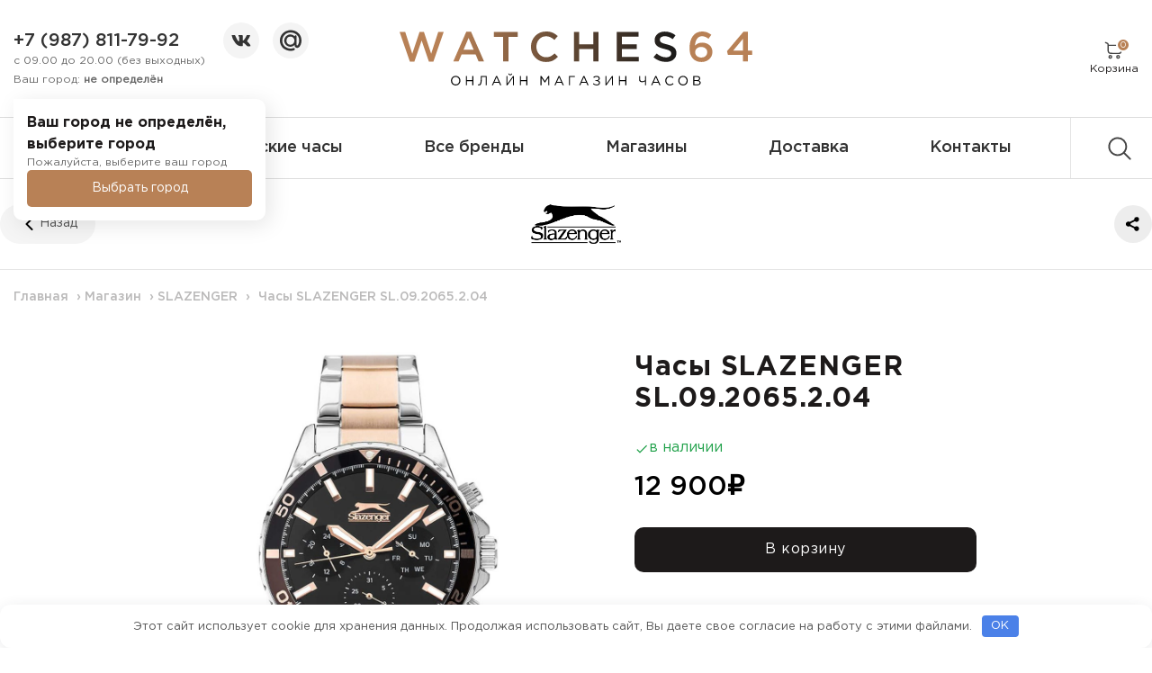

--- FILE ---
content_type: text/html; charset=UTF-8
request_url: https://watches64.ru/catalog/chasy-slazenger-sl-09-2065-2-04
body_size: 18386
content:
<!doctype html> <html lang="ru-RU"> <head> <meta charset="UTF-8"> <meta name="viewport" content="width=device-width, initial-scale=1"> <link rel="profile" href="https://gmpg.org/xfn/11"> <meta name="mailru-domain" content="0W7KHMUBqg60bUYU"/> <link rel="icon" type="image/png" href="/favicon/favicon-96x96.png" sizes="96x96"/> <link rel="icon" type="image/svg+xml" href="/favicon/favicon.svg"/> <link rel="shortcut icon" href="/favicon/favicon.ico"/> <link rel="apple-touch-icon" sizes="180x180" href="/favicon/apple-touch-icon.png"/> <meta name="apple-mobile-web-app-title" content="Waches64"/> <link rel="manifest" href="/favicon/site.webmanifest"/> <meta name='robots' content='index, follow, max-image-preview:large, max-snippet:-1, max-video-preview:-1'/> <!-- This site is optimized with the Yoast SEO plugin v26.7 - https://yoast.com/wordpress/plugins/seo/ --> <title>Часы SLAZENGER SL.09.2065.2.04 - Часы 64</title> <meta name="description" content="Стильные мужские часы с дополнительным отображением на малых циферблатах даты, дня недели и текущего времени в 24-х часовом формате. Браслет с раскладывающейся застежкой. Вес часов 147 грамм. Гарантия 1 год. - Часы 64"/> <link rel="canonical" href="https://watches64.ru/catalog/chasy-slazenger-sl-09-2065-2-04"/> <meta property="og:locale" content="ru_RU"/> <meta property="og:type" content="article"/> <meta property="og:title" content="Часы SLAZENGER SL.09.2065.2.04 - Часы 64"/> <meta property="og:description" content="Стильные мужские часы с дополнительным отображением на малых циферблатах даты, дня недели и текущего времени в 24-х часовом формате. Браслет с раскладывающейся застежкой. Вес часов 147 грамм. Гарантия 1 год. - Часы 64"/> <meta property="og:url" content="https://watches64.ru/catalog/chasy-slazenger-sl-09-2065-2-04"/> <meta property="og:site_name" content="Часы 64"/> <meta property="article:modified_time" content="2026-01-19T04:21:04+00:00"/> <meta property="og:image" content="https://watches64.ru/wp-content/uploads/sl.09.2065.2.04.jpg"/> <meta property="og:image:width" content="600"/> <meta property="og:image:height" content="1000"/> <meta property="og:image:type" content="image/jpeg"/> <meta name="twitter:card" content="summary_large_image"/> <script type="application/ld+json" class="yoast-schema-graph">{
	    "@context": "https://schema.org",
	    "@graph": [
	        {
	            "@type": [
	                "WebPage",
	                "ItemPage"
	            ],
	            "@id": "https://watches64.ru/catalog/chasy-slazenger-sl-09-2065-2-04",
	            "url": "https://watches64.ru/catalog/chasy-slazenger-sl-09-2065-2-04",
	            "name": "Часы SLAZENGER SL.09.2065.2.04 - Часы 64",
	            "isPartOf": {
	                "@id": "https://watches64.ru/#website"
	            },
	            "primaryImageOfPage": {
	                "@id": "https://watches64.ru/catalog/chasy-slazenger-sl-09-2065-2-04#primaryimage"
	            },
	            "image": {
	                "@id": "https://watches64.ru/catalog/chasy-slazenger-sl-09-2065-2-04#primaryimage"
	            },
	            "thumbnailUrl": "https://watches64.ru/wp-content/uploads/sl.09.2065.2.04.jpg",
	            "datePublished": "2023-12-19T22:33:41+00:00",
	            "dateModified": "2026-01-19T04:21:04+00:00",
	            "description": "Стильные мужские часы с дополнительным отображением на малых циферблатах даты, дня недели и текущего времени в 24-х часовом формате. Браслет с раскладывающейся застежкой. Вес часов 147 грамм. Гарантия 1 год. - Часы 64",
	            "breadcrumb": {
	                "@id": "https://watches64.ru/catalog/chasy-slazenger-sl-09-2065-2-04#breadcrumb"
	            },
	            "inLanguage": "ru-RU",
	            "potentialAction": [
	                {
	                    "@type": "ReadAction",
	                    "target": [
	                        "https://watches64.ru/catalog/chasy-slazenger-sl-09-2065-2-04"
	                    ]
	                }
	            ]
	        },
	        {
	            "@type": "ImageObject",
	            "inLanguage": "ru-RU",
	            "@id": "https://watches64.ru/catalog/chasy-slazenger-sl-09-2065-2-04#primaryimage",
	            "url": "https://watches64.ru/wp-content/uploads/sl.09.2065.2.04.jpg",
	            "contentUrl": "https://watches64.ru/wp-content/uploads/sl.09.2065.2.04.jpg",
	            "width": 600,
	            "height": 1000,
	            "caption": "CREATOR: gd-jpeg v1.0 (using IJG JPEG v80), default quality"
	        },
	        {
	            "@type": "BreadcrumbList",
	            "@id": "https://watches64.ru/catalog/chasy-slazenger-sl-09-2065-2-04#breadcrumb",
	            "itemListElement": [
	                {
	                    "@type": "ListItem",
	                    "position": 1,
	                    "name": "Главная",
	                    "item": "https://watches64.ru/"
	                },
	                {
	                    "@type": "ListItem",
	                    "position": 2,
	                    "name": "Магазин",
	                    "item": "https://watches64.ru/catalog"
	                },
	                {
	                    "@type": "ListItem",
	                    "position": 3,
	                    "name": "SLAZENGER",
	                    "item": "https://watches64.ru/brend/slazenger"
	                },
	                {
	                    "@type": "ListItem",
	                    "position": 4,
	                    "name": "Часы SLAZENGER SL.09.2065.2.04"
	                }
	            ]
	        },
	        {
	            "@type": "WebSite",
	            "@id": "https://watches64.ru/#website",
	            "url": "https://watches64.ru/",
	            "name": "Купить часы с доставкой по всей России. Интернет магазин наручных часов \"Часы 64\"",
	            "description": "Магазин «Часы 64» предлагает недорого купить часы c доставкой по России! Большой выбор мужских и женских часов последних коллекций. ОРИГИНАЛЫ, с горантией.",
	            "alternateName": "Часы 64",
	            "potentialAction": [
	                {
	                    "@type": "SearchAction",
	                    "target": {
	                        "@type": "EntryPoint",
	                        "urlTemplate": "https://watches64.ru/?s={search_term_string}"
	                    },
	                    "query-input": {
	                        "@type": "PropertyValueSpecification",
	                        "valueRequired": true,
	                        "valueName": "search_term_string"
	                    }
	                }
	            ],
	            "inLanguage": "ru-RU"
	        }
	    ]
	}</script> <!-- / Yoast SEO plugin. --> <link rel="alternate" title="oEmbed (JSON)" type="application/json+oembed" href="https://watches64.ru/wp-json/oembed/1.0/embed?url=https%3A%2F%2Fwatches64.ru%2Fcatalog%2Fchasy-slazenger-sl-09-2065-2-04"/> <link rel="alternate" title="oEmbed (XML)" type="text/xml+oembed" href="https://watches64.ru/wp-json/oembed/1.0/embed?url=https%3A%2F%2Fwatches64.ru%2Fcatalog%2Fchasy-slazenger-sl-09-2065-2-04&#038;format=xml"/> <style id='wp-img-auto-sizes-contain-inline-css' type='text/css'> img:is([sizes=auto i],[sizes^="auto," i]){contain-intrinsic-size:3000px 1500px} /*# sourceURL=wp-img-auto-sizes-contain-inline-css */ </style> <link rel='stylesheet' id='font-awesome-css' href='https://watches64.ru/wp-content/plugins/woocommerce-ajax-filters/berocket/assets/css/font-awesome.min.css?ver=6.9' type='text/css' media='all'/> <link rel='stylesheet' id='berocket_aapf_widget-style-css' href='https://watches64.ru/wp-content/plugins/woocommerce-ajax-filters/assets/frontend/css/fullmain.min.css?ver=3.1.9.6' type='text/css' media='all'/> <style id='classic-theme-styles-inline-css' type='text/css'> /*! This file is auto-generated */ .wp-block-button__link{color:#fff;background-color:#32373c;border-radius:9999px;box-shadow:none;text-decoration:none;padding:calc(.667em + 2px) calc(1.333em + 2px);font-size:1.125em}.wp-block-file__button{background:#32373c;color:#fff;text-decoration:none} /*# sourceURL=/wp-includes/css/classic-themes.min.css */ </style> <style id='woocommerce-inline-inline-css' type='text/css'> .woocommerce form .form-row .required { visibility: visible; } /*# sourceURL=woocommerce-inline-inline-css */ </style> <link rel='stylesheet' id='yml-for-yandex-market-pro-css' href='https://watches64.ru/wp-content/plugins/yml-for-yandex-market-pro/public/css/y4ymp-public.css?ver=6.0.15' type='text/css' media='all'/> <link rel='stylesheet' id='yml-for-yandex-market-css' href='https://watches64.ru/wp-content/plugins/yml-for-yandex-market/public/css/y4ym-public.css?ver=5.0.26' type='text/css' media='all'/> <link rel='stylesheet' id='main-style-css' href='https://watches64.ru/wp-content/themes/watches64/assets/css/app.min.css?ver=1738075974' type='text/css' media='all'/> <script type="text/javascript" src="https://watches64.ru/wp-includes/js/jquery/jquery.min.js?ver=3.7.1" id="jquery-core-js"></script> <script type="text/javascript" src="https://watches64.ru/wp-content/plugins/woocommerce/assets/js/jquery-blockui/jquery.blockUI.min.js?ver=2.7.0-wc.10.4.3" id="wc-jquery-blockui-js" defer="defer" data-wp-strategy="defer"></script> <script type="text/javascript" id="wc-add-to-cart-js-extra">
/* <![CDATA[ */
var wc_add_to_cart_params = {"ajax_url":"/wp-admin/admin-ajax.php","wc_ajax_url":"/?wc-ajax=%%endpoint%%","i18n_view_cart":"\u041f\u0440\u043e\u0441\u043c\u043e\u0442\u0440 \u043a\u043e\u0440\u0437\u0438\u043d\u044b","cart_url":"https://watches64.ru/cart","is_cart":"","cart_redirect_after_add":"no"};
//# sourceURL=wc-add-to-cart-js-extra
/* ]]> */
</script> <script type="text/javascript" src="https://watches64.ru/wp-content/plugins/woocommerce/assets/js/frontend/add-to-cart.min.js?ver=10.4.3" id="wc-add-to-cart-js" defer="defer" data-wp-strategy="defer"></script> <script type="text/javascript" id="wc-single-product-js-extra">
/* <![CDATA[ */
var wc_single_product_params = {"i18n_required_rating_text":"\u041f\u043e\u0436\u0430\u043b\u0443\u0439\u0441\u0442\u0430, \u043f\u043e\u0441\u0442\u0430\u0432\u044c\u0442\u0435 \u043e\u0446\u0435\u043d\u043a\u0443","i18n_rating_options":["1 \u0438\u0437 5 \u0437\u0432\u0451\u0437\u0434","2 \u0438\u0437 5 \u0437\u0432\u0451\u0437\u0434","3 \u0438\u0437 5 \u0437\u0432\u0451\u0437\u0434","4 \u0438\u0437 5 \u0437\u0432\u0451\u0437\u0434","5 \u0438\u0437 5 \u0437\u0432\u0451\u0437\u0434"],"i18n_product_gallery_trigger_text":"\u041f\u0440\u043e\u0441\u043c\u043e\u0442\u0440 \u0433\u0430\u043b\u0435\u0440\u0435\u0438 \u0438\u0437\u043e\u0431\u0440\u0430\u0436\u0435\u043d\u0438\u0439 \u0432 \u043f\u043e\u043b\u043d\u043e\u044d\u043a\u0440\u0430\u043d\u043d\u043e\u043c \u0440\u0435\u0436\u0438\u043c\u0435","review_rating_required":"yes","flexslider":{"rtl":false,"animation":"slide","smoothHeight":true,"directionNav":false,"controlNav":"thumbnails","slideshow":false,"animationSpeed":500,"animationLoop":false,"allowOneSlide":false},"zoom_enabled":"","zoom_options":[],"photoswipe_enabled":"","photoswipe_options":{"shareEl":false,"closeOnScroll":false,"history":false,"hideAnimationDuration":0,"showAnimationDuration":0},"flexslider_enabled":""};
//# sourceURL=wc-single-product-js-extra
/* ]]> */
</script> <script type="text/javascript" src="https://watches64.ru/wp-content/plugins/woocommerce/assets/js/frontend/single-product.min.js?ver=10.4.3" id="wc-single-product-js" defer="defer" data-wp-strategy="defer"></script> <script type="text/javascript" src="https://watches64.ru/wp-content/plugins/woocommerce/assets/js/js-cookie/js.cookie.min.js?ver=2.1.4-wc.10.4.3" id="wc-js-cookie-js" defer="defer" data-wp-strategy="defer"></script> <script type="text/javascript" id="woocommerce-js-extra">
/* <![CDATA[ */
var woocommerce_params = {"ajax_url":"/wp-admin/admin-ajax.php","wc_ajax_url":"/?wc-ajax=%%endpoint%%","i18n_password_show":"\u041f\u043e\u043a\u0430\u0437\u0430\u0442\u044c \u043f\u0430\u0440\u043e\u043b\u044c","i18n_password_hide":"\u0421\u043a\u0440\u044b\u0442\u044c \u043f\u0430\u0440\u043e\u043b\u044c"};
//# sourceURL=woocommerce-js-extra
/* ]]> */
</script> <script type="text/javascript" src="https://watches64.ru/wp-content/plugins/woocommerce/assets/js/frontend/woocommerce.min.js?ver=10.4.3" id="woocommerce-js" defer="defer" data-wp-strategy="defer"></script> <script type="text/javascript" src="https://watches64.ru/wp-content/plugins/yml-for-yandex-market-pro/public/js/y4ymp-public.js?ver=6.0.15" id="yml-for-yandex-market-pro-js"></script> <script type="text/javascript" src="https://watches64.ru/wp-content/plugins/yml-for-yandex-market/public/js/y4ym-public.js?ver=5.0.26" id="yml-for-yandex-market-js"></script> <link rel="https://api.w.org/" href="https://watches64.ru/wp-json/"/><link rel="alternate" title="JSON" type="application/json" href="https://watches64.ru/wp-json/wp/v2/product/7233"/><style>.pseudo-clearfy-link { color: #008acf; cursor: pointer;}.pseudo-clearfy-link:hover { text-decoration: none;}</style><style> .lmp_load_more_button.br_lmp_button_settings .lmp_button:hover { background-color: #9999ff!important; color: #111111!important; } .lmp_load_more_button.br_lmp_prev_settings .lmp_button:hover { background-color: #9999ff!important; color: #111111!important; }.product-card__loop.lazy, .berocket_lgv_additional_data.lazy{opacity:0;}</style><script>console.log('Сохранённый город: не выбран');</script> <noscript><style>.woocommerce-product-gallery{ opacity: 1 !important; }</style></noscript> <style>.clearfy-cookie { position:fixed; left:0; right:0; bottom:0; padding:12px; color:#555555; background:#ffffff; box-shadow:0 3px 20px -5px rgba(41, 44, 56, 0.2); z-index:9999; font-size: 13px; border-radius: 12px; transition: .3s; }.clearfy-cookie--left { left: 20px; bottom: 20px; right: auto; max-width: 400px; margin-right: 20px; }.clearfy-cookie--right { left: auto; bottom: 20px; right: 20px; max-width: 400px; margin-left: 20px; }.clearfy-cookie.clearfy-cookie-hide { transform: translateY(150%) translateZ(0); opacity: 0; }.clearfy-cookie-container { max-width:1170px; margin:0 auto; text-align:center; }.clearfy-cookie-accept { background:#4b81e8; color:#fff; border:0; padding:.2em .8em; margin: 0 0 0 .5em; font-size: 13px; border-radius: 4px; cursor: pointer; }.clearfy-cookie-accept:hover,.clearfy-cookie-accept:focus { opacity: .9; }</style><link rel='stylesheet' id='wc-blocks-style-css' href='https://watches64.ru/wp-content/plugins/woocommerce/assets/client/blocks/wc-blocks.css?ver=wc-10.4.3' type='text/css' media='all' />
<style id='global-styles-inline-css' type='text/css'>
:root{--wp--preset--aspect-ratio--square: 1;--wp--preset--aspect-ratio--4-3: 4/3;--wp--preset--aspect-ratio--3-4: 3/4;--wp--preset--aspect-ratio--3-2: 3/2;--wp--preset--aspect-ratio--2-3: 2/3;--wp--preset--aspect-ratio--16-9: 16/9;--wp--preset--aspect-ratio--9-16: 9/16;--wp--preset--color--black: #000000;--wp--preset--color--cyan-bluish-gray: #abb8c3;--wp--preset--color--white: #ffffff;--wp--preset--color--pale-pink: #f78da7;--wp--preset--color--vivid-red: #cf2e2e;--wp--preset--color--luminous-vivid-orange: #ff6900;--wp--preset--color--luminous-vivid-amber: #fcb900;--wp--preset--color--light-green-cyan: #7bdcb5;--wp--preset--color--vivid-green-cyan: #00d084;--wp--preset--color--pale-cyan-blue: #8ed1fc;--wp--preset--color--vivid-cyan-blue: #0693e3;--wp--preset--color--vivid-purple: #9b51e0;--wp--preset--gradient--vivid-cyan-blue-to-vivid-purple: linear-gradient(135deg,rgb(6,147,227) 0%,rgb(155,81,224) 100%);--wp--preset--gradient--light-green-cyan-to-vivid-green-cyan: linear-gradient(135deg,rgb(122,220,180) 0%,rgb(0,208,130) 100%);--wp--preset--gradient--luminous-vivid-amber-to-luminous-vivid-orange: linear-gradient(135deg,rgb(252,185,0) 0%,rgb(255,105,0) 100%);--wp--preset--gradient--luminous-vivid-orange-to-vivid-red: linear-gradient(135deg,rgb(255,105,0) 0%,rgb(207,46,46) 100%);--wp--preset--gradient--very-light-gray-to-cyan-bluish-gray: linear-gradient(135deg,rgb(238,238,238) 0%,rgb(169,184,195) 100%);--wp--preset--gradient--cool-to-warm-spectrum: linear-gradient(135deg,rgb(74,234,220) 0%,rgb(151,120,209) 20%,rgb(207,42,186) 40%,rgb(238,44,130) 60%,rgb(251,105,98) 80%,rgb(254,248,76) 100%);--wp--preset--gradient--blush-light-purple: linear-gradient(135deg,rgb(255,206,236) 0%,rgb(152,150,240) 100%);--wp--preset--gradient--blush-bordeaux: linear-gradient(135deg,rgb(254,205,165) 0%,rgb(254,45,45) 50%,rgb(107,0,62) 100%);--wp--preset--gradient--luminous-dusk: linear-gradient(135deg,rgb(255,203,112) 0%,rgb(199,81,192) 50%,rgb(65,88,208) 100%);--wp--preset--gradient--pale-ocean: linear-gradient(135deg,rgb(255,245,203) 0%,rgb(182,227,212) 50%,rgb(51,167,181) 100%);--wp--preset--gradient--electric-grass: linear-gradient(135deg,rgb(202,248,128) 0%,rgb(113,206,126) 100%);--wp--preset--gradient--midnight: linear-gradient(135deg,rgb(2,3,129) 0%,rgb(40,116,252) 100%);--wp--preset--font-size--small: 13px;--wp--preset--font-size--medium: 20px;--wp--preset--font-size--large: 36px;--wp--preset--font-size--x-large: 42px;--wp--preset--spacing--20: 0.44rem;--wp--preset--spacing--30: 0.67rem;--wp--preset--spacing--40: 1rem;--wp--preset--spacing--50: 1.5rem;--wp--preset--spacing--60: 2.25rem;--wp--preset--spacing--70: 3.38rem;--wp--preset--spacing--80: 5.06rem;--wp--preset--shadow--natural: 6px 6px 9px rgba(0, 0, 0, 0.2);--wp--preset--shadow--deep: 12px 12px 50px rgba(0, 0, 0, 0.4);--wp--preset--shadow--sharp: 6px 6px 0px rgba(0, 0, 0, 0.2);--wp--preset--shadow--outlined: 6px 6px 0px -3px rgb(255, 255, 255), 6px 6px rgb(0, 0, 0);--wp--preset--shadow--crisp: 6px 6px 0px rgb(0, 0, 0);}:where(.is-layout-flex){gap: 0.5em;}:where(.is-layout-grid){gap: 0.5em;}body .is-layout-flex{display: flex;}.is-layout-flex{flex-wrap: wrap;align-items: center;}.is-layout-flex > :is(*, div){margin: 0;}body .is-layout-grid{display: grid;}.is-layout-grid > :is(*, div){margin: 0;}:where(.wp-block-columns.is-layout-flex){gap: 2em;}:where(.wp-block-columns.is-layout-grid){gap: 2em;}:where(.wp-block-post-template.is-layout-flex){gap: 1.25em;}:where(.wp-block-post-template.is-layout-grid){gap: 1.25em;}.has-black-color{color: var(--wp--preset--color--black) !important;}.has-cyan-bluish-gray-color{color: var(--wp--preset--color--cyan-bluish-gray) !important;}.has-white-color{color: var(--wp--preset--color--white) !important;}.has-pale-pink-color{color: var(--wp--preset--color--pale-pink) !important;}.has-vivid-red-color{color: var(--wp--preset--color--vivid-red) !important;}.has-luminous-vivid-orange-color{color: var(--wp--preset--color--luminous-vivid-orange) !important;}.has-luminous-vivid-amber-color{color: var(--wp--preset--color--luminous-vivid-amber) !important;}.has-light-green-cyan-color{color: var(--wp--preset--color--light-green-cyan) !important;}.has-vivid-green-cyan-color{color: var(--wp--preset--color--vivid-green-cyan) !important;}.has-pale-cyan-blue-color{color: var(--wp--preset--color--pale-cyan-blue) !important;}.has-vivid-cyan-blue-color{color: var(--wp--preset--color--vivid-cyan-blue) !important;}.has-vivid-purple-color{color: var(--wp--preset--color--vivid-purple) !important;}.has-black-background-color{background-color: var(--wp--preset--color--black) !important;}.has-cyan-bluish-gray-background-color{background-color: var(--wp--preset--color--cyan-bluish-gray) !important;}.has-white-background-color{background-color: var(--wp--preset--color--white) !important;}.has-pale-pink-background-color{background-color: var(--wp--preset--color--pale-pink) !important;}.has-vivid-red-background-color{background-color: var(--wp--preset--color--vivid-red) !important;}.has-luminous-vivid-orange-background-color{background-color: var(--wp--preset--color--luminous-vivid-orange) !important;}.has-luminous-vivid-amber-background-color{background-color: var(--wp--preset--color--luminous-vivid-amber) !important;}.has-light-green-cyan-background-color{background-color: var(--wp--preset--color--light-green-cyan) !important;}.has-vivid-green-cyan-background-color{background-color: var(--wp--preset--color--vivid-green-cyan) !important;}.has-pale-cyan-blue-background-color{background-color: var(--wp--preset--color--pale-cyan-blue) !important;}.has-vivid-cyan-blue-background-color{background-color: var(--wp--preset--color--vivid-cyan-blue) !important;}.has-vivid-purple-background-color{background-color: var(--wp--preset--color--vivid-purple) !important;}.has-black-border-color{border-color: var(--wp--preset--color--black) !important;}.has-cyan-bluish-gray-border-color{border-color: var(--wp--preset--color--cyan-bluish-gray) !important;}.has-white-border-color{border-color: var(--wp--preset--color--white) !important;}.has-pale-pink-border-color{border-color: var(--wp--preset--color--pale-pink) !important;}.has-vivid-red-border-color{border-color: var(--wp--preset--color--vivid-red) !important;}.has-luminous-vivid-orange-border-color{border-color: var(--wp--preset--color--luminous-vivid-orange) !important;}.has-luminous-vivid-amber-border-color{border-color: var(--wp--preset--color--luminous-vivid-amber) !important;}.has-light-green-cyan-border-color{border-color: var(--wp--preset--color--light-green-cyan) !important;}.has-vivid-green-cyan-border-color{border-color: var(--wp--preset--color--vivid-green-cyan) !important;}.has-pale-cyan-blue-border-color{border-color: var(--wp--preset--color--pale-cyan-blue) !important;}.has-vivid-cyan-blue-border-color{border-color: var(--wp--preset--color--vivid-cyan-blue) !important;}.has-vivid-purple-border-color{border-color: var(--wp--preset--color--vivid-purple) !important;}.has-vivid-cyan-blue-to-vivid-purple-gradient-background{background: var(--wp--preset--gradient--vivid-cyan-blue-to-vivid-purple) !important;}.has-light-green-cyan-to-vivid-green-cyan-gradient-background{background: var(--wp--preset--gradient--light-green-cyan-to-vivid-green-cyan) !important;}.has-luminous-vivid-amber-to-luminous-vivid-orange-gradient-background{background: var(--wp--preset--gradient--luminous-vivid-amber-to-luminous-vivid-orange) !important;}.has-luminous-vivid-orange-to-vivid-red-gradient-background{background: var(--wp--preset--gradient--luminous-vivid-orange-to-vivid-red) !important;}.has-very-light-gray-to-cyan-bluish-gray-gradient-background{background: var(--wp--preset--gradient--very-light-gray-to-cyan-bluish-gray) !important;}.has-cool-to-warm-spectrum-gradient-background{background: var(--wp--preset--gradient--cool-to-warm-spectrum) !important;}.has-blush-light-purple-gradient-background{background: var(--wp--preset--gradient--blush-light-purple) !important;}.has-blush-bordeaux-gradient-background{background: var(--wp--preset--gradient--blush-bordeaux) !important;}.has-luminous-dusk-gradient-background{background: var(--wp--preset--gradient--luminous-dusk) !important;}.has-pale-ocean-gradient-background{background: var(--wp--preset--gradient--pale-ocean) !important;}.has-electric-grass-gradient-background{background: var(--wp--preset--gradient--electric-grass) !important;}.has-midnight-gradient-background{background: var(--wp--preset--gradient--midnight) !important;}.has-small-font-size{font-size: var(--wp--preset--font-size--small) !important;}.has-medium-font-size{font-size: var(--wp--preset--font-size--medium) !important;}.has-large-font-size{font-size: var(--wp--preset--font-size--large) !important;}.has-x-large-font-size{font-size: var(--wp--preset--font-size--x-large) !important;}
/*# sourceURL=global-styles-inline-css */
</style>
<link rel='stylesheet' id='berocket_lmp_style-css' href='https://watches64.ru/wp-content/plugins/load-more-products-for-woocommerce/css/load_products.css?ver=1.2.3.4' type='text/css' media='all' />
</head> <body class="wp-singular product-template-default single single-product postid-7233 wp-theme-watches64 theme-watches64 woocommerce woocommerce-page woocommerce-no-js woocommerce-active"> <div class="search"> <div class="search__wrap"> <div class="search-form"> <form id="search_form" method="post" action="search_ajax" onsubmit="return false;"> <input class="search-form__imput" type="text" value="" name="s" placeholder="Поиск продукции"/> </form> <div class="search-form__icon search-form__loader"></div> <div class="search-form__icon search-form__close"> <svg><use xlink:href="https://watches64.ru/wp-content/themes/watches64/assets/files/sprite.svg#icon--close"/></svg> </div> </div> <div class="search-result"></div> </div> <div class="search__catalog"> <a href="https://watches64.ru/catalog">Перейти в каталог</a> </div> </div> <header class="header"> <div class="header__wrap"> <div class="header-mob__nav"> <span class="hamburger"></span> </div> <div class="header-mob__search"> <svg><use xlink:href="https://watches64.ru/wp-content/themes/watches64/assets/files/sprite.svg#icon--search"/></svg> </div> <div class="header-phone"> <div class="header-phone__wrap"> <div class="header-phone__list"> <div class="header-phone__item"> <a href="tel:79878117992">+7 (987) 811-79-92</a> <span>с 09.00 до 20.00 (без выходных)</span> <div id="city__display" class="city__display"> <!-- Отображаем текущий город --> <span>Ваш город: <strong id="current-city"> не определён </strong></span> <!-- Tooltip для подтверждения города --> <div class="city__tooltip"> <div class="city__tooltip-text"> <strong>Ваш город не определён, выберите город</strong> <span>Пожалуйста, выберите ваш город</span> </div> <div class="city__tooltip-btns"> <button class="btn btn--primary btn--sm yes-cheked-city" data-city="не определён" style="display: none;" type="button">Да</button> <button class="btn btn--sm not-cheked-city btn--primary btn_modal_city" type="button">Выбрать город</button> </div> </div> </div> </div> </div> <div class="header-phone__messenger messenger"> <a class="messenger__item messenger__item--vk" href="https://vk.com/watches64"> <svg><use xlink:href="https://watches64.ru/wp-content/themes/watches64/assets/files/sprite.svg#icon--social-vk-logo"/></svg> </a> <a class="messenger__item messenger__item--instagram" href="mailto:info@watches64.ru"> <svg><use xlink:href="https://watches64.ru/wp-content/themes/watches64/assets/files/sprite.svg#icon--social-email-logo"/></svg> </a> </div> </div> </div> <a class="header-logo" href="https://watches64.ru/" title="Часы 64"> <img loading="lazy" src="https://watches64.ru/wp-content/themes/watches64/assets/files/icons/svg/logo.svg" alt="" /> </a> <div class="header-panel"> <a class="header-panel__item header-panel-login" style="display: none;"> <div class="header-panel__icon"> <svg><use xlink:href="https://watches64.ru/wp-content/themes/watches64/assets/files/sprite.svg#icon--user"/></svg> </div> <span>Войти</span> </a> <a class="header-panel__item header-panel-favorite" style="display: none;"> <div class="header-panel__icon"> <svg><use xlink:href="https://watches64.ru/wp-content/themes/watches64/assets/files/sprite.svg#icon--favorite"/></svg> </div> <span>Избранное</span> </a> <a class="header-panel__item header-panel-cart" href="https://watches64.ru/cart"> <div class="header-panel__icon"> <svg><use xlink:href="https://watches64.ru/wp-content/themes/watches64/assets/files/sprite.svg#icon--cart"/></svg> <div class="count cart-customlocation">0</div> </div> <span>Корзина</span> </a> </div> </div> </header> <nav class="nav nav-header"> <ul id="header_nav_menu" class="nav-header__wrap"><li id="menu-item-2506" class="menu-dropdown menu-item-muzhskie muzhskie menu-item menu-item-type-custom menu-item-object-custom menu-item-2506"><a href="/catalog?pa-gender=muzhskie">Мужские часы</a><ins></ins><div class="nav-dropdown nav-dropdown-muzhskie"> <div class="nav-dropdown__wrap"> <div class="nav-dropdown-item"> <strong class="nav-dropdown-item__title">Бренд</strong> <ul class="nav-dropdown-item__ul"> <li><a href="https://watches64.ru/catalog?pa-gender=muzhskie&pa-brend=casio">Casio</a></li> <li><a href="https://watches64.ru/catalog?pa-gender=muzhskie&pa-brend=orient">Orient</a></li> <li><a href="https://watches64.ru/catalog?pa-gender=muzhskie&pa-brend=fossil">Fossil</a></li> <li><a href="https://watches64.ru/catalog?pa-gender=muzhskie&pa-brend=diesel">Diesel</a></li> <li><a href="https://watches64.ru/catalog?pa-gender=muzhskie&pa-brend=adriatica">Adriatica</a></li> <li><a href="https://watches64.ru/brend">Посмотреть все бренды</a></li> </ul> </div> <div class="nav-dropdown-item"> <strong class="nav-dropdown-item__title">Страна</strong> <ul class="nav-dropdown-item__ul"> <li><a href="https://watches64.ru/catalog?pa-gender=muzhskie&pa-strana=yaponiya">Япония</a></li> <li><a href="https://watches64.ru/catalog?pa-gender=muzhskie&pa-strana=ssha">США</a></li> <li><a href="https://watches64.ru/catalog?pa-gender=muzhskie&pa-strana=italiya">Италия</a></li> <li><a href="https://watches64.ru/catalog?pa-gender=muzhskie&pa-strana=frantsiya">Франция</a></li> <li><a href="https://watches64.ru/catalog?pa-gender=muzhskie&pa-strana=shveytsariya">Швейцария</a></li> <li><a href="https://watches64.ru/catalog?pa-gender=muzhskie&pa-strana=gonkong">Гонконг</a></li> </ul> </div> <div class="nav-dropdown-item"> <strong class="nav-dropdown-item__title">Цена</strong> <ul class="nav-dropdown-item__ul"> <li><a href="https://watches64.ru/catalog?pa-gender=muzhskie&pa-price_to=5000&filter_price=less">до 5000</a></li> <li><a href="https://watches64.ru/catalog?pa-gender=muzhskie&pa-price_from=5000&pa-price_to=10000">5000 - 10000</a></li> <li><a href="https://watches64.ru/catalog?pa-gender=muzhskie&pa-price_from=10000&pa-price_to=15000">10000 - 15000</a></li> <li><a href="https://watches64.ru/catalog?pa-gender=muzhskie&pa-price_from=15000&pa-price_to=25000">15000 - 25000</a></li> <li><a href="https://watches64.ru/catalog?pa-gender=muzhskie&pa-price_from=25000&pa-price_to=35000">25000 - 35000</a></li> <li><a href="https://watches64.ru/catalog?pa-gender=muzhskie&pa-price_from=35000&filter_price=more">35000 и выше</a></li> </ul> </div> <div class="nav-dropdown-item"> <strong class="nav-dropdown-item__title">Стиль</strong> <ul class="nav-dropdown-item__ul"> <li><a href="https://watches64.ru/catalog?pa-gender=muzhskie&pa-style=voennye">Военные</a></li> <li><a href="https://watches64.ru/catalog?pa-gender=muzhskie&pa-style=dizaynerskie">Дизайнерские</a></li> <li><a href="https://watches64.ru/catalog?pa-gender=muzhskie&pa-style=militari">Милитари</a></li> <li><a href="https://watches64.ru/catalog?pa-gender=muzhskie&pa-style=na-kazhdyy-den">На каждый день</a></li> <li><a href="https://watches64.ru/catalog?pa-gender=muzhskie&pa-style=pilotskie">Пилотские</a></li> <li><a href="https://watches64.ru/catalog?pa-gender=muzhskie&pa-style=pod-kostyum">Под костюм</a></li> <li><a href="https://watches64.ru/catalog?pa-gender=muzhskie&pa-style=sportivnye">Спортивные</a></li> </ul> </div> </div> </div></li> <li id="menu-item-2507" class="menu-dropdown menu-item-zhenskie zhenskie menu-item menu-item-type-custom menu-item-object-custom menu-item-2507"><a href="/catalog?pa-gender=zhenskie">Женские часы</a><ins></ins><div class="nav-dropdown nav-dropdown-zhenskie"> <div class="nav-dropdown__wrap"> <div class="nav-dropdown-item"> <strong class="nav-dropdown-item__title">Бренд</strong> <ul class="nav-dropdown-item__ul"> <li><a href="https://watches64.ru/catalog?pa-gender=zhenskie&pa-brend=casio">Casio</a></li> <li><a href="https://watches64.ru/catalog?pa-gender=zhenskie&pa-brend=orient">Orient</a></li> <li><a href="https://watches64.ru/catalog?pa-gender=zhenskie&pa-brend=fossil">Fossil</a></li> <li><a href="https://watches64.ru/catalog?pa-gender=zhenskie&pa-brend=diesel">Diesel</a></li> <li><a href="https://watches64.ru/catalog?pa-gender=zhenskie&pa-brend=adriatica">Adriatica</a></li> <li><a href="https://watches64.ru/brend">Посмотреть все бренды</a></li> </ul> </div> <div class="nav-dropdown-item"> <strong class="nav-dropdown-item__title">Страна</strong> <ul class="nav-dropdown-item__ul"> <li><a href="https://watches64.ru/catalog?pa-gender=zhenskie&pa-strana=yaponiya">Япония</a></li> <li><a href="https://watches64.ru/catalog?pa-gender=zhenskie&pa-strana=ssha">США</a></li> <li><a href="https://watches64.ru/catalog?pa-gender=zhenskie&pa-strana=italiya">Италия</a></li> <li><a href="https://watches64.ru/catalog?pa-gender=zhenskie&pa-strana=frantsiya">Франция</a></li> <li><a href="https://watches64.ru/catalog?pa-gender=zhenskie&pa-strana=shveytsariya">Швейцария</a></li> <li><a href="https://watches64.ru/catalog?pa-gender=zhenskie&pa-strana=gonkong">Гонконг</a></li> </ul> </div> <div class="nav-dropdown-item"> <strong class="nav-dropdown-item__title">Цена</strong> <ul class="nav-dropdown-item__ul"> <li><a href="https://watches64.ru/catalog?pa-gender=zhenskie&pa-price_to=5000&filter_price=less">до 5000</a></li> <li><a href="https://watches64.ru/catalog?pa-gender=zhenskie&pa-price_from=5000&pa-price_to=10000">5000 - 10000</a></li> <li><a href="https://watches64.ru/catalog?pa-gender=zhenskie&pa-price_from=10000&pa-price_to=15000">10000 - 15000</a></li> <li><a href="https://watches64.ru/catalog?pa-gender=zhenskie&pa-price_from=15000&pa-price_to=25000">15000 - 25000</a></li> <li><a href="https://watches64.ru/catalog?pa-gender=zhenskie&pa-price_from=25000&pa-price_to=35000">25000 - 35000</a></li> <li><a href="https://watches64.ru/catalog?pa-gender=zhenskie&pa-price_from=35000&pa-price_to=9999999">35000 и выше</a></li> </ul> </div> <div class="nav-dropdown-item"> <strong class="nav-dropdown-item__title">Стиль</strong> <ul class="nav-dropdown-item__ul"> <li><a href="https://watches64.ru/catalog?pa-gender=zhenskie&pa-style=voennye">Военные</a></li> <li><a href="https://watches64.ru/catalog?pa-gender=zhenskie&pa-style=dizaynerskie">Дизайнерские</a></li> <li><a href="https://watches64.ru/catalog?pa-gender=zhenskie&pa-style=militari">Милитари</a></li> <li><a href="https://watches64.ru/catalog?pa-gender=zhenskie&pa-style=na-kazhdyy-den">На каждый день</a></li> <li><a href="https://watches64.ru/catalog?pa-gender=zhenskie&pa-style=pilotskie">Пилотские</a></li> <li><a href="https://watches64.ru/catalog?pa-gender=zhenskie&pa-style=pod-kostyum">Под костюм</a></li> <li><a href="https://watches64.ru/catalog?pa-gender=zhenskie&pa-style=sportivnye">Спортивные</a></li> </ul> </div> </div> </div></li> <li id="menu-item-2510" class="menu-item menu-item-type-post_type menu-item-object-page menu-item-2510"><a href="https://watches64.ru/brend">Все бренды</a></li> <li id="menu-item-2511" class="menu-item menu-item-type-custom menu-item-object-custom menu-item-2511"><a href="/shop">Магазины</a></li> <li id="menu-item-2520" class="menu-item menu-item-type-post_type menu-item-object-page menu-item-2520"><a href="https://watches64.ru/delivery">Доставка</a></li> <li id="menu-item-2519" class="menu-item menu-item-type-post_type menu-item-object-page menu-item-2519"><a href="https://watches64.ru/contacts">Контакты</a></li> <li class="nav-header-search nav-header-search__btn"></li></ul> <div class="nav-mob"> <div class="nav-mob__wrap"> <div class="contacts"> <div class="contacts__phone"> <a href="tel:79878117992">+7 (987) 811-79-92</a> </div> <div class="contacts__item contacts__mail"> <a href="mailto:info@watches64.ru">info@watches64.ru</a> </div> <div class="contacts__item contacts__adress"> <a href="https://watches64.ru/contact">Балаково, ул. Трнавская 24, <br>ТЦ Грин Хаус, этаж 1</a> </div> <div class="contacts__social social"> <a class="social__item" href="https://vk.com/watches64" target="_blank"> <svg><use xlink:href="https://watches64.ru/wp-content/themes/watches64/assets/files/sprite.svg#icon--social-vk"/></svg> </a> </div> </div> </div> </div> </nav> <div id="primary" class="content-area"> <main id="main" class="main" role="main"> <div class="product-panel"> <div class="product-panel__wrap"> <div class="product-panel__btn product-panel__back"> <a href="https://watches64.ru/catalog" class="btn btn-radius btn-icon btn-icon--panel"><svg><use xlink:href="https://watches64.ru/wp-content/themes/watches64/assets/files/sprite.svg#icon--arrow-back"/></svg><span>Назад</span></a> </div> <div class="product-panel__term"> <a href="https://watches64.ru/brend/slazenger" title="SLAZENGER"><img src="https://watches64.ru/wp-content/uploads/slazenger.jpg" alt="SLAZENGER"></a> </div> <div class="product-panel__inner"> <!-- <div class="product-panel__btn product-panel__edit"> <a href="" class="btn btn-radius btn-icon"> <span>Редактировать</span> <svg><use xlink:href="/assets/files/sprite.svg#icon--pencil"/></svg> </a> </div> --> <div class="product-panel__btn product-panel__share"> <script src="https://yastatic.net/share2/share.js"></script> <div class="ya-share2" data-curtain data-shape="round" data-limit="0" data-more-button-type="short" data-services="vkontakte,odnoklassniki,telegram,twitter,viber,whatsapp"></div> </div> </div> </div> </div> <div class="container"><div class="breadcrumbs__wrap"><div id="breadcrumbs" class="breadcrumbs"><span><span><a href="https://watches64.ru/">Главная</a></span> › <span><a href="https://watches64.ru/catalog">Магазин</a></span> › <span><a href="https://watches64.ru/brend/slazenger">SLAZENGER</a></span> › <span class="breadcrumb_last" aria-current="page">Часы SLAZENGER SL.09.2065.2.04</span></span></div></div></div> <div class="woocommerce-notices-wrapper"></div> <div id="product-7233" class="product type-product post-7233 status-publish first instock product_cat-62 has-post-thumbnail shipping-taxable purchasable product-type-simple"> <div class="container"> <div class="product__wrap"> <div class="product__row product__row--center"> <div class="product-gallery"> <div class="product-gallery__wrap"> <div class="swiper product-slider product-slider-big"> <div class="swiper-wrapper"> <div class="swiper-slide"> <a href="https://watches64.ru/wp-content/uploads/sl.09.2065.2.04.jpg" data-fancybox="gallery"> <figure class="product-slider__item"> <img width="600" height="1000" src="https://watches64.ru/wp-content/uploads/sl.09.2065.2.04.jpg" class="attachment-woocommerce_single size-woocommerce_single" alt="" decoding="async" fetchpriority="high" srcset="https://watches64.ru/wp-content/uploads/sl.09.2065.2.04.jpg 600w, https://watches64.ru/wp-content/uploads/sl.09.2065.2.04-150x250.jpg 150w, https://watches64.ru/wp-content/uploads/sl.09.2065.2.04-90x150.jpg 90w" sizes="(max-width: 600px) 100vw, 600px"/> </figure> </a> </div> </div> </div> </div> </div> <div class="product-summary"> <div class="product-title"><h1>Часы SLAZENGER SL.09.2065.2.04</h1></div> <div class="stock"> <svg><use xlink:href="https://watches64.ru/wp-content/themes/watches64/assets/files/sprite.svg#icon--success"/></svg> <span>в наличии</span> </div> <form class="cart product-form" action="https://watches64.ru/catalog/chasy-slazenger-sl-09-2065-2-04" method="post" enctype='multipart/form-data'> <div class="product-group"> <div class="product-group__wrap"><div class="product-group__price"><p class="price"><span class="woocommerce-Price-amount amount"><bdi><span class="def_price"><ins data-defpr="12 900">12 900</ins></span><span class="woocommerce-Price-currencySymbol">&#8381;</span></bdi></span></p> </div></div> <a href="/catalog/chasy-slazenger-sl-09-2065-2-04?add-to-cart=7233" data-quantity="1" class="btn btn-order product_type_simple add_to_cart_button ajax_add_to_cart" data-product_id="7233" data-product_sku="" aria-label="Добавить &quot;Часы SLAZENGER SL.09.2065.2.04&quot; в корзину" rel="nofollow" > <span> В корзину </span> </a> </div> </form> <div class="product-edge"></div> </div> </div> <div class="product-desc"> <div class="product-desc__title"> <h2>Описание</h2> </div> <p>Стильные мужские часы с дополнительным отображением на малых циферблатах даты, дня недели и текущего времени в 24-х часовом формате. Браслет с раскладывающейся застежкой. Вес часов 147 грамм. Гарантия 1 год.</p> </div> <div class="product-desc"> <div class="product-desc__title"> <h2>Параметры</h2> </div> <ul> <li><strong>Артикул/модель:</strong> SL.09.2065.2.04</li> <li><strong>Бренд:</strong> SLAZENGER</li><li><strong>Страна:</strong> Гонконг</li><li><strong>Тип механизма:</strong> Кварцевые часы</li><li><strong>Стекло:</strong> Минеральное стекло</li><li><strong>Материал корпуса:</strong> Сталь с PVD покрытием</li><li><strong>Тип ремешка:</strong> Сталь с PVD покрытием</li><li><strong>Водозащита:</strong> WR 50</li><li><strong>Пол:</strong> Мужские</li><li><strong>Стиль:</strong> Современные</li> </ul> </div> <div class="product-desc"> <div class="product-desc__title"> <h2>Доставка</h2> </div> <p>- Интернет магазин наручных часов «Watches64» осуществляет доставку по всей территории РФ.</p> <p>- На большую часть ассортимента часов нашего интернет магазина распространяется БЕСПЛАТНАЯ ДОСТАВКА, такие часы имеют маркировку «бесплатная доставка» и соответствующий ярлык на центральном изображении.</p> <p>- Тип, сроки и стоимость доставки зависит от расположения того населенного пункта, куда она будет осуществлена.</p> <p>- Если в населенном пункте покупателя отсутствует отдел выдачи посылок курьерских компаний, то доставка осуществляется до ближайшего населенного пункта, где такой отдел находится.</p> <p>- Часы будут отправлены Вам только после того как с Вами свяжется менеджер нашего магазина и вы согласуете способ и условия доставки.</p> <p>- Когда Ваш заказ будет отправлен, Вам будет выслан код отслеживания посылки, по которому вы сможете контролировать ее перемещение до пункта назначения. Отслеживать посылку по данному коду можно на интернет сайте той компании, которая будет осуществлять доставку. Или на сайте</p> </div> <div class="product-desc"> <div class="product-desc__title"> <h2>Гарантия и возврат</h2> </div> <h4><strong>Только оригинальные часы</strong></h4> <p>Все часовые бренды представленные в наших розничных магазинах, а так же в интернет магазине Watches64 являются оригинальными, все часы комплектуются фирменной упаковкой, гарантийным талоном и инструкцией.</p> <h4><strong>Официальная гарантия</strong></h4> <p>На все часы действует заводская гарантия, условия и сроки которой подробно описаны в гарантийном талоне, он же является сервисной книжкой. В случае поломки или обнаружения каких-либо дефектов в работе часов, приобретенных в наших магазинах, обратитесь в сервисные центры, указанные гарантийном талоне который был выдан вам при покупке.</p> <h4><strong>Если в вашем городе или ином населенном пункте нет сервисного центра, мы отремонтируем часы сами</strong></h4> <p>Все официальные сервисные центры, которые имеют право ремонтировать ваши часы, перечислены в вашем гарантийном талоне. Если же в вашем городе или ином населенном пункте таковой отсутствует, то в случае поломки приобретенных у нас часов, компания Watches64 берет на себя стоимость пересылки часов в сервисный центр, находящийся в г. Москва и обратно(время проведенное часами в пути до сервисного центра и обратно не входит в максимальный срок который сервисный центр может потратить на их ремонт).</p><p> </p><h4><strong>Для передачи часов в сервисный центр, находящийся в Москве</strong></h4> <p>Необходимо связаться с нами для получения инструкции по дальнейшим действиям.<br> В ней мы проконсультируем вас каким образом вы можете отправить часы в сервисный центр,<br> и что для этого нужно сделать.</p> <p>По прибытию посылки мы с вами обязательно свяжемся. Если сервисный центр признает случай гарантийным, то пересылка часов в Москву* и обратно будет для вас осуществляться бесплатно. После ремонта мы пришлем вам часы обратно. Если же случай не будет признан гарантийным, наши менеджеры или сотрудники сервисного центра свяжутся с вами и сообщат стоимость ремонта, после чего вы примите решение о дальнейших действиях.</p><p> * Стоимость вашей пересылки может быть возвращена разными способами (обговаривается с менеджером). </p><h4><strong>Обратите внимание, что гарантийное обслуживание не распространяется</strong></h4> <p>На изделия, имеющие следы нарушения правил эксплуатации:<br> • следы ударов и механических повреждений (вмятины, зазубрины, отскочившие стрелки, риски, цифры, деформация циферблата, отсутствие или деформация заводной головки, кнопок часов и т.п.);<br> • следы несанкционированного вскрытия вне гарантийного сервисного центра (царапины на корпусе в месте стыка с задней крышкой, поврежденные шлицы винтов, отпечатки пальцев внутри механизма, нестандартный элемент питания, неправильно установленный уплотнитель крышки и т.п.);<br> • следы воздействия на изделие высоких (более +50°С) или низких (менее -20°С) температур;<br> • повреждения (внутренние и внешние), вызванные любым внешним механическим воздействием, ударными или вибрационными нагрузками, применением внешней силы к частям изделия (разбитое или выпавшее стекло, трещины, царапины, задиры, сколы, деформация материалов и деталей, слом, выгибание оси переводной головки, искривление осей колес и баланса, деформации пластин, разрыв или растяжение деталей, отрыв ушек корпуса для крепления браслета и т.п.);<br> • повреждения, полученные в результате воздействия влаги и связанные с нарушением правил эксплуатации;<br> • повреждения, вызванные попаданием на изделие едких химических веществ или растворителей (щелочи, кислоты, ртуть и ее пары, растворители пластиков и т.п.);<br> • повреждения, вызванные попаданием внутрь инородных предметов, веществ, насекомых;<br> • повреждение механизма календаря из-за перевода стрелок с их положения между 23:00 и 04:00 часами (когда задействован механизм автоматического изменения даты);<br> • прочие повреждения, вызванные умышленными или неосторожными действиями покупателя или нарушением правил эксплуатации.</p> <p class="pt">Не является дефектом:<br> • разрядка элемента питания (батарейки), установленного производителем;<br> • естественный износ элементов в процессе эксплуатации: истирание поверхности, в том числе покрытия, корпуса, кнопок, головок часов, ремешка;<br> • отклонение секундной стрелки от штрихов деления шкалы в пределах величины, указанной в инструкции и гарантийном талоне;<br> • рассогласование часовой и минутной стрелок в пределах величины, указанной в инструкции и гарантийном талоне;<br> • люфт часовой и минутной стрелок в пределах величины, указанной в инструкции и гарантийном талоне;<br> • отклонение среднесуточной точности хода в пределах величины, указанной в инструкции и гарантийном талоне.</p> <p>Более подробно об условиях гарантии и правилах эксплуатации вы можете ознакомиться в гарантийном талоне и инструкции по эксплуатации входящих в комплект каждых часов.</p> </div> </div> </div> </div> <section class="section section-related related hidden"> <div class="container"> <div class="section__title wrap"> <h2>Похожие товары</h2> </div> <div class="loop products"> <div class="loop__wrap loop-slider swiper swiper-container"> <div class="swiper-wrapper"> <div class="swiper-slide"></div> <div class="swiper-slide"></div> <div class="swiper-slide"></div> <div class="swiper-slide"></div> <div class="swiper-slide"></div> <div class="swiper-slide"></div> <div class="swiper-slide"></div> <div class="swiper-slide"></div> <div class="swiper-slide"></div> <div class="swiper-slide"></div> <div class="swiper-slide"></div> <div class="swiper-slide"></div> </div> <div class="loop-swiper-button"> <div class="loop-swiper-button-arrow loop-swiper-button-prev"><svg><use xlink:href="https://watches64.ru/wp-content/themes/watches64/assets/files/sprite.svg#icon--loop-next"/></svg></div> <div class="loop-swiper-button-arrow loop-swiper-button-next"><svg><use xlink:href="https://watches64.ru/wp-content/themes/watches64/assets/files/sprite.svg#icon--loop-next"/></svg></div> </div> </div> </div> </div> </section> </main><!-- .main --> </div><!-- .content-area --> <footer id="footer" class="footer"> <div class="footer__wrap"> <div class="footer__col"> <div class="footer-nav"><div class="footer-nav__title">Интернет-магазин</div><ul id="footer_nav" ><li id="menu-item-2556" class="menu-item menu-item-type-post_type menu-item-object-page current_page_parent menu-item-2556"><a href="https://watches64.ru/catalog">Магазин</a></li> <li id="menu-item-2572" class="menu-item menu-item-type-taxonomy menu-item-object-category menu-item-2572"><a href="https://watches64.ru/category/stocks">Акции</a></li> <li id="menu-item-2558" class="menu-item menu-item-type-post_type menu-item-object-page menu-item-2558"><a href="https://watches64.ru/brend">Бренды</a></li> </ul></div> </div> <div class="footer__col"> <div class="footer-nav"><div class="footer-nav__title">Компания</div><ul id="footer_nav" ><li id="menu-item-2559" class="menu-item menu-item-type-post_type menu-item-object-page menu-item-2559"><a href="https://watches64.ru/about">О компании</a></li> <li id="menu-item-2571" class="menu-item menu-item-type-post_type menu-item-object-page menu-item-2571"><a href="https://watches64.ru/reviews">Отзывы</a></li> </ul></div> </div> <div class="footer__col"> <div class="footer-nav"><div class="footer-nav__title">Информация</div><ul id="footer_nav" ><li id="menu-item-2569" class="menu-item menu-item-type-post_type menu-item-object-page menu-item-2569"><a href="https://watches64.ru/about/requisites">Реквизиты</a></li> <li id="menu-item-2570" class="menu-item menu-item-type-custom menu-item-object-custom menu-item-2570"><a href="/shop">Магазины</a></li> <li id="menu-item-2714" class="menu-item menu-item-type-post_type menu-item-object-page menu-item-2714"><a href="https://watches64.ru/contacts">Контакты</a></li> </ul></div> </div> <div class="footer__col"> <div class="footer-nav"><div class="footer-nav__title">Помощь</div><ul id="footer_nav" ><li id="menu-item-2564" class="menu-item menu-item-type-post_type menu-item-object-page menu-item-2564"><a href="https://watches64.ru/payment">Условия оплаты</a></li> <li id="menu-item-2565" class="menu-item menu-item-type-post_type menu-item-object-page menu-item-2565"><a href="https://watches64.ru/delivery">Условия доставки</a></li> <li id="menu-item-2566" class="menu-item menu-item-type-post_type menu-item-object-page menu-item-2566"><a href="https://watches64.ru/guarantee">Гарантия на товар</a></li> <li id="menu-item-2567" class="menu-item menu-item-type-post_type menu-item-object-page menu-item-2567"><a href="https://watches64.ru/faq">Вопрос-ответ</a></li> <li id="menu-item-2568" class="menu-item menu-item-type-taxonomy menu-item-object-category menu-item-2568"><a href="https://watches64.ru/category/obzory">Обзоры</a></li> </ul></div> </div> <div class="footer__col"> <div class="footer-nav__title">Контакты</div> <div class="contacts"> <div class="contacts__phone"> <a href="tel:79878117992">+7 (987) 811-79-92</a> </div> <div class="contacts__item contacts__mail"> <a href="mailto:info@watches64.ru">info@watches64.ru</a> </div> <div class="contacts__item contacts__adress"> <a href="https://watches64.ru/contact"> <!-- <//?php echo $adress; ?> --> Москва, Каширское шоссе, 61Г, <br> ТЦ Каширская Плаза, этаж 1В </a> </div> <div class="contacts__social social"> <a class="social__item" href="https://vk.com/watches64" target="_blank"> <svg><use xlink:href="https://watches64.ru/wp-content/themes/watches64/assets/files/sprite.svg#icon--social-vk"/></svg> </a> </div> </div> </div> </div> <div class="footer__wrap"> <div class="footer__offer"> <p>Вся информация, представленная на данном сайте, носит исключительно информационный характер и не является <a href="/offer">публичной офертой</a>, определяемой положениями статьи 437 Гражданского кодекса Российской Федерации. Для получения точной информации о наличии и стоимости товаров, пожалуйста, свяжитесь с нашими менеджерами.</p> </div> </div> <!-- <div class="footer__wrap"> <div class="footer__offer footer__google"> This site is protected by reCAPTCHA and the Google <a href="https://policies.google.com/privacy">Privacy Policy</a> and <a href="https://policies.google.com/terms">Terms of Service</a> apply. </div> </div> --> <div class="footer__wrap"> <div class="footer__copy"> © 2023 Интернет-магазин Часы64.ру </div> <div class="footer__payments payments"> <div class="payments__item"> <svg><use xlink:href="https://watches64.ru/wp-content/themes/watches64/assets/files/sprite.svg#icon-payment-cash"/></svg> </div> <div class="payments__item"> <svg><use xlink:href="https://watches64.ru/wp-content/themes/watches64/assets/files/sprite.svg#icon-payment-master"/></svg> </div> <div class="payments__item"> <svg><use xlink:href="https://watches64.ru/wp-content/themes/watches64/assets/files/sprite.svg#icon-payment-visa"/></svg> </div> <div class="payments__item"> <svg><use xlink:href="https://watches64.ru/wp-content/themes/watches64/assets/files/sprite.svg#icon-payment-mir"/></svg> </div> <div class="payments__item"> <svg><use xlink:href="https://watches64.ru/wp-content/themes/watches64/assets/files/sprite.svg#icon-payment-sbp"/></svg> </div> </div> <div class="footer__link"> <a href="https://watches64.ru/privacy-policy">Конфиденциальность</a> <a href="https://watches64.ru/offer">Оферта</a> </div> <div class="footer__link"> <a href="https://mitroliti.ru/?utm_source=footer&utm_medium=link&utm_campaign=https://watches64.ru" target="_blank" title="Сайт разработан в компании - mitroliti" > Разработано в <strong>mitroliti</strong> </a> </div> </div> </footer> <script type="speculationrules">
{"prefetch":[{"source":"document","where":{"and":[{"href_matches":"/*"},{"not":{"href_matches":["/wp-*.php","/wp-admin/*","/wp-content/uploads/*","/wp-content/*","/wp-content/plugins/*","/wp-content/themes/watches64/*","/*\\?(.+)"]}},{"not":{"selector_matches":"a[rel~=\"nofollow\"]"}},{"not":{"selector_matches":".no-prefetch, .no-prefetch a"}}]},"eagerness":"conservative"}]}
</script> <script>var pseudo_links = document.querySelectorAll(".pseudo-clearfy-link");for (var i=0;i<pseudo_links.length;i++ ) { pseudo_links[i].addEventListener("click", function(e){   window.open( e.target.getAttribute("data-uri") ); }); }</script> <div class="fixed-btn"> <div id="gotop" class="gotop"><button><svg><use xlink:href="https://watches64.ru/wp-content/themes/watches64/assets/files/sprite.svg#icon--arrow-up"/></svg></button></div> <a class="fixed-btn__item" href="https://watches64.ru/cart"> <div class="fixed-btn__inner"> <svg><use xlink:href="https://watches64.ru/wp-content/themes/watches64/assets/files/sprite.svg#icon--cart"/></svg> <div class="count cart-customlocation">0</div> </div> </a> </div> <script type="text/javascript">
            ( function () {
                'use strict';

                // Флаг, что Метрика уже загрузилась.
                var loadedMetrica = false,
                    // Ваш идентификатор сайта в Яндекс.Метрика.
                    metricaId     = 43412214,
                    // Переменная для хранения таймера.
                    timerId;

                // Для бота Яндекса грузим Метрику сразу без "отложки",
                // чтобы в панели Метрики были зелёные кружочки
                // при проверке корректности установки счётчика.
                if ( navigator.userAgent.indexOf( 'YandexMetrika' ) > -1 ) {
                    loadMetrica();
                } else {
                    // Подключаем Метрику, если юзер начал скроллить.
                    window.addEventListener( 'scroll', loadMetrica, {passive: true} );

                    // Подключаем Метрику, если юзер коснулся экрана.
                    window.addEventListener( 'touchstart', loadMetrica );

                    // Подключаем Метрику, если юзер дернул мышкой.
                    document.addEventListener( 'mouseenter', loadMetrica );

                    // Подключаем Метрику, если юзер кликнул мышкой.
                    document.addEventListener( 'click', loadMetrica );

                    // Подключаем Метрику при полной загрузке DOM дерева,
                    // с "отложкой" в 1 секунду через setTimeout,
                    // если пользователь ничего вообще не делал (фоллбэк).
                    document.addEventListener( 'DOMContentLoaded', loadFallback );
                }

                function loadFallback() {
                    timerId = setTimeout( loadMetrica, 1000 );
                }

                function loadMetrica( e ) {

                    // Пишем отладку в консоль браузера.
                    if ( e && e.type ) {
                        console.log( e.type );
                    } else {
                        console.log( 'DOMContentLoaded' );
                    }

                    // Если флаг загрузки Метрики отмечен,
                    // то ничего более не делаем.
                    if ( loadedMetrica ) {
                        return;
                    }

                    (function(m,e,t,r,i,k,a){m[i]=m[i]||function(){(m[i].a=m[i].a||[]).push(arguments)}; m[i].l=1*new Date();k=e.createElement(t),a=e.getElementsByTagName(t)[0],k.async=1,k.src=r,a.parentNode.insertBefore(k,a)}) (window, document, "script", "https://mc.yandex.ru/metrika/tag.js", "ym");
                    ym( metricaId, "init", { clickmap:true, trackLinks:true, webvisor:true, trackHash:true, ecommerce:"dataLayer", accurateTrackBounce:true });

                    // Отмечаем флаг, что Метрика загрузилась,
                    // чтобы не загружать её повторно при других
                    // событиях пользователя и старте фоллбэка.
                    loadedMetrica = true;

                    // Очищаем таймер, чтобы избежать лишних утечек памяти.
                    clearTimeout( timerId );

                    // Отключаем всех наших слушателей от всех событий,
                    // чтобы избежать утечек памяти.
                    window.removeEventListener( 'scroll', loadMetrica );
                    window.removeEventListener( 'touchstart', loadMetrica );
                    document.removeEventListener( 'mouseenter', loadMetrica );
                    document.removeEventListener( 'click', loadMetrica );
                    document.removeEventListener( 'DOMContentLoaded', loadFallback );
                }
            } )()
        </script> <script type="text/javascript">
                        function jivoAsync()
                        {
                        if ( typeof window.jivoLazyReady === 'undefined' )
                        {
                            window.jivoLazyReady = true;
                            window.jivoLazyTimeout = setTimeout(function()
                                                                {
                            (function(){ var widget_id = 'uA6wjofDh0';var d=document;var w=window;function l(){
                                var s = document.createElement('script'); s.type = 'text/javascript'; s.async = true; s.src = '//code.jivosite.com/script/widget/uA6wjofDh0'; var ss = document.getElementsByTagName('script')[0]; ss.parentNode.insertBefore(s, ss);}if(d.readyState=='complete'){l();}else{if(w.attachEvent){w.attachEvent('onload',l);}else{w.addEventListener('load',l,false);}}})();

                            console.log('jivosite load from lazy');
                            clearTimeout(window.jivoLazyTimeout);
                            },
                            1000);
                        }
                        }

                        ['mouseover','click','scroll'].forEach(function(event)
                            {
                        var elm = event == 'click' ? document.getElementsByTagName('body')[0] : window;

                        if ( typeof window.addEventListener === 'undefined' ) {
                            elm.addEvent(event, jivoAsync);
                        } else {
                            elm.addEventListener(event, jivoAsync, false);
                        }
                        });
                    </script> <!-- Выбор города --> <div class="modal" data-modal="city"> <div class="modal__wrapper"> <div class="modal__body"> <div class="modal__inner"> <div class="modal__close"> <svg xmlns="http://www.w3.org/2000/svg" viewBox="0 0 24 24"> <path d="M18 6L6 18M6 6l12 12" stroke="#000" stroke-width="2" stroke-linecap="round" stroke-linejoin="round"/> </svg> </div> <div class="modal__title">Из какого вы города?</div> <!-- Поле поиска --> <div class="modal__search"> <div class="modal__search-wrapper"> <input type="text" placeholder="Напишите название своего города" class="modal__search-input" /> <!-- Контейнер для автодополнения --> <ul class="modal__autocomplete-list"></ul> </div> <p class="modal__suggestions"> Например: <span class="modal__suggestion">Москва</span> или <span class="modal__suggestion">Санкт-Петербург</span> </p> </div> <!-- Популярные города --> <div class="modal__popular-cities"> <ul class="modal__cities-list"> <li class="modal__city-item"><span data-city="Москва" class="modal__city-btn bold">Москва</span></li> <li class="modal__city-item"><span data-city="Санкт-Петербург" class="modal__city-btn bold">Санкт-Петербург</span></li> <li class="modal__city-item"><span data-city="Астрахань" class="modal__city-btn">Астрахань</span></li> <li class="modal__city-item"><span data-city="Владивосток" class="modal__city-btn">Владивосток</span></li> <li class="modal__city-item"><span data-city="Екатеринбург" class="modal__city-btn">Екатеринбург</span></li> <li class="modal__city-item"><span data-city="Казань" class="modal__city-btn">Казань</span></li> <li class="modal__city-item"><span data-city="Краснодар" class="modal__city-btn">Краснодар</span></li> <li class="modal__city-item"><span data-city="Красноярск" class="modal__city-btn">Красноярск</span></li> <li class="modal__city-item"><span data-city="Мурманск" class="modal__city-btn">Мурманск</span></li> <li class="modal__city-item"><span data-city="Нижний Новгород" class="modal__city-btn">Нижний Новгород</span></li> <li class="modal__city-item"><span data-city="Новосибирск" class="modal__city-btn">Новосибирск</span></li> <li class="modal__city-item"><span data-city="Омск" class="modal__city-btn">Омск</span></li> <li class="modal__city-item"><span data-city="Пермь" class="modal__city-btn">Пермь</span></li> <li class="modal__city-item"><span data-city="Ростов-на-Дону" class="modal__city-btn">Ростов-на-Дону</span></li> <li class="modal__city-item"><span data-city="Саратов" class="modal__city-btn">Саратов</span></li> <li class="modal__city-item"><span data-city="Самара" class="modal__city-btn">Самара</span></li> <li class="modal__city-item"><span data-city="Сочи" class="modal__city-btn">Сочи</span></li> <li class="modal__city-item"><span data-city="Тюмень" class="modal__city-btn">Тюмень</span></li> <li class="modal__city-item"><span data-city="Уфа" class="modal__city-btn">Уфа</span></li> <li class="modal__city-item"><span data-city="Хабаровск" class="modal__city-btn">Хабаровск</span></li> <li class="modal__city-item"><span data-city="Челябинск" class="modal__city-btn">Челябинск</span></li> <li class="modal__city-item"><span data-city="Якутск" class="modal__city-btn">Якутск</span></li> <li class="modal__city-item"><span data-city="Балаково" class="modal__city-btn">Балаково</span></li> <!-- Добавьте другие города по необходимости --> </ul> </div> </div> </div> </div> </div> <div id="ajax-preloader" style="display: none;"> <div class="preloader-overlay"></div> <div class="preloader-spinner"></div> </div> <script type="text/javascript">
                // Ready state
                (function($){
                    $(document).on('click', 'a.add_to_cart_button', function(){
                        $this = $(this);
                        $( document.body ).on( 'added_to_cart', function(){
                            $this.attr('href', 'https://watches64.ru/cart').removeClass('add_to_cart_button ajax_add_to_cart');
                            $this.find('span').text('Перейти в корзину');
                        });
                    });

                })(jQuery); // "jQuery" Working with WP (added the $ alias as argument)
            </script> <script type='text/javascript'>
		(function () {
			var c = document.body.className;
			c = c.replace(/woocommerce-no-js/, 'woocommerce-js');
			document.body.className = c;
		})();
	</script> <script type="text/javascript" id="app-js-js-extra">
/* <![CDATA[ */
var ajax_form = {"ajax_url":"https://watches64.ru/wp-admin/admin-ajax.php","nonce":"7fafbf5d11"};
//# sourceURL=app-js-js-extra
/* ]]> */
</script> <script type="text/javascript" src="https://watches64.ru/wp-content/themes/watches64/assets/js/app.min.js" id="app-js-js"></script> <script type="text/javascript" src="https://watches64.ru/wp-content/plugins/woocommerce/assets/js/sourcebuster/sourcebuster.min.js?ver=10.4.3" id="sourcebuster-js-js"></script> <script type="text/javascript" id="wc-order-attribution-js-extra">
/* <![CDATA[ */
var wc_order_attribution = {"params":{"lifetime":1.0e-5,"session":30,"base64":false,"ajaxurl":"https://watches64.ru/wp-admin/admin-ajax.php","prefix":"wc_order_attribution_","allowTracking":true},"fields":{"source_type":"current.typ","referrer":"current_add.rf","utm_campaign":"current.cmp","utm_source":"current.src","utm_medium":"current.mdm","utm_content":"current.cnt","utm_id":"current.id","utm_term":"current.trm","utm_source_platform":"current.plt","utm_creative_format":"current.fmt","utm_marketing_tactic":"current.tct","session_entry":"current_add.ep","session_start_time":"current_add.fd","session_pages":"session.pgs","session_count":"udata.vst","user_agent":"udata.uag"}};
//# sourceURL=wc-order-attribution-js-extra
/* ]]> */
</script> <script type="text/javascript" src="https://watches64.ru/wp-content/plugins/woocommerce/assets/js/frontend/order-attribution.min.js?ver=10.4.3" id="wc-order-attribution-js"></script> <script type="text/javascript" id="berocket_lmp_js-js-extra">
/* <![CDATA[ */
var the_lmp_js_data = {"type":"infinity_scroll","update_url":"1","use_mobile":"","mobile_type":"","mobile_width":"","is_AAPF":"1","buffer":"50","use_prev_btn":"","load_image":"\u003Cdiv class=\"lmp_products_loading\"\u003E\u003Ci class=\"fa fa-spinner lmp_rotate\"\u003E\u003C/i\u003E\u003Cspan class=\"\"\u003E\u003C/span\u003E\u003C/div\u003E","load_img_class":".lmp_products_loading","load_more":"\u003Cdiv class=\"lmp_load_more_button br_lmp_button_settings\"\u003E\u003Ca class=\"lmp_button \" style=\"font-size: 22px;color: #333333;background-color: #aaaaff;padding-top:15px;padding-right:25px;padding-bottom:15px;padding-left:25px;margin-top:px;margin-right:px;margin-bottom:px;margin-left:px; border-top: 0px solid #000; border-bottom: 0px solid #000; border-left: 0px solid #000; border-right: 0px solid #000; border-top-left-radius: 0px; border-top-right-radius: 0px; border-bottom-left-radius: 0px; border-bottom-right-radius: 0px;\" href=\"#load_next_page\"\u003ELoad More\u003C/a\u003E\u003C/div\u003E","load_prev":"\u003Cdiv class=\"lmp_load_more_button br_lmp_prev_settings\"\u003E\u003Ca class=\"lmp_button \" style=\"font-size: 22px;color: #333333;background-color: #aaaaff;padding-top:15px;padding-right:25px;padding-bottom:15px;padding-left:25px;margin-top:px;margin-right:px;margin-bottom:px;margin-left:px; border-top: 0px solid #000; border-bottom: 0px solid #000; border-left: 0px solid #000; border-right: 0px solid #000; border-top-left-radius: 0px; border-top-right-radius: 0px; border-bottom-left-radius: 0px; border-bottom-right-radius: 0px;\" href=\"#load_next_page\"\u003ELoad Previous\u003C/a\u003E\u003C/div\u003E","lazy_load":"","lazy_load_m":"","LLanimation":"","end_text":"\u003Cdiv class=\"lmp_products_loading\"\u003E\u003Cspan class=\"\"\u003E\u003C/span\u003E\u003C/div\u003E","javascript":{"before_update":"","after_update":""},"products":"div.products__loop","item":".product-card__loop","pagination":".woocommerce-pagination","next_page":".woocommerce-pagination a.next","prev_page":".woocommerce-pagination a.prev"};
//# sourceURL=berocket_lmp_js-js-extra
/* ]]> */
</script> <script type="text/javascript" src="https://watches64.ru/wp-content/plugins/load-more-products-for-woocommerce/js/load_products.js?ver=1.2.3.4" id="berocket_lmp_js-js"></script> <div id="clearfy-cookie" class="clearfy-cookie clearfy-cookie-hide clearfy-cookie--bottom"> <div class="clearfy-cookie-container"> Этот сайт использует cookie для хранения данных. Продолжая использовать сайт, Вы даете свое согласие на работу с этими файлами. <button id="clearfy-cookie-accept" class="clearfy-cookie-accept">OK</button> </div></div><script>var cookie_clearfy_hide = document.cookie.replace(/(?:(?:^|.*;\s*)clearfy_cookie_hide\s*\=\s*([^;]*).*$)|^.*$/, "$1");if ( ! cookie_clearfy_hide.length ) {  document.getElementById("clearfy-cookie").classList.remove("clearfy-cookie-hide");} document.getElementById("clearfy-cookie-accept").onclick = function() { document.getElementById("clearfy-cookie").className += " clearfy-cookie-hide"; var clearfy_cookie_date = new Date(new Date().getTime() + 31536000 * 1000); document.cookie = "clearfy_cookie_hide=yes; path=/; expires=" + clearfy_cookie_date.toUTCString(); setTimeout(function() { document.getElementById("clearfy-cookie").parentNode.removeChild( document.getElementById("clearfy-cookie") ); }, 300);}</script><script>!function(){var t=!1;try{var e=Object.defineProperty({},"passive",{get:function(){t=!0}});window.addEventListener("test",null,e)}catch(t){}return t}()||function(i){var o=!0,s=!1;EventTarget.prototype.addEventListener=function(t,e,n){var r="object"==typeof n,a=r?n.capture:n;n=r?n:{},"touchstart"!=t&&"scroll"!=t&&"wheel"!=t||(n.passive=void 0!==n.passive?n.passive:o),n.capture=void 0!==a?a:s,i.call(this,t,e,n)}}(EventTarget.prototype.addEventListener);</script></body> </html>
<!-- Cached by WP-Optimize (gzip) - https://teamupdraft.com/wp-optimize/ - Last modified: 19.01.2026 21:17 (UTC:3) -->


--- FILE ---
content_type: image/svg+xml
request_url: https://watches64.ru/wp-content/themes/watches64/assets/files/icons/svg/logo.svg
body_size: 4596
content:
<svg width="1069" height="164" viewBox="0 0 1069 164" fill="none" xmlns="http://www.w3.org/2000/svg">
  <path d="M31.232 91.776L0 1.536H17.024L38.4 67.968L60.416 1.28H73.728L95.744 67.968L117.12 1.536H133.632L102.4 91.776H88.832L66.816 27.392L44.8 91.776H31.232Z" fill="url(#a)"/>
  <path d="M162.607 91.136L202.031 0.895996H216.623L256.047 91.136H239.407L230.319 69.504H187.951L178.735 91.136H162.607ZM193.711 55.552H224.559L209.071 19.712L193.711 55.552Z" fill="url(#b)"/>
  <path d="M313.928 91.136V16.128H285.512V1.536H358.216V16.128H329.8V91.136H313.928Z" fill="url(#c)"/>
  <path d="M443.637 92.672C430.666 92.672 419.829 88.2347 411.125 79.36C402.421 70.4 398.069 59.392 398.069 46.336C398.069 33.3653 402.421 22.4 411.125 13.44C419.829 4.48 430.88 0 444.277 0C452.042 0 458.613 1.19467 463.989 3.584C469.45 5.97333 474.57 9.42933 479.349 13.952L469.237 25.6C461.216 18.176 452.853 14.464 444.149 14.464C435.616 14.464 428.533 17.536 422.901 23.68C417.354 29.824 414.581 37.376 414.581 46.336C414.581 55.2107 417.397 62.7627 423.029 68.992C428.661 75.136 435.701 78.208 444.149 78.208C449.269 78.208 453.792 77.2693 457.717 75.392C461.642 73.4293 465.696 70.4853 469.877 66.56L479.989 76.8C474.954 82.0907 469.621 86.0587 463.989 88.704C458.357 91.3493 451.573 92.672 443.637 92.672Z" fill="url(#d)"/>
  <path d="M528.537 91.136V1.536H544.281V38.784H587.033V1.536H602.777V91.136H587.033V53.376H544.281V91.136H528.537Z" fill="url(#e)"/>
  <path d="M657.787 91.136V1.536H724.219V15.616H673.531V38.912H718.459V52.992H673.531V77.056H724.859V91.136H657.787Z" fill="url(#f)"/>
  <path d="M806.897 92.416C792.646 92.416 780.188 87.6373 769.521 78.08L778.993 66.816C787.953 74.5813 797.382 78.464 807.281 78.464C812.145 78.464 815.985 77.44 818.801 75.392C821.702 73.2587 823.153 70.4427 823.153 66.944C823.153 63.616 821.788 60.9707 819.057 59.008C816.326 56.96 810.95 54.9973 802.929 53.12C792.518 50.6453 784.924 47.5307 780.145 43.776C775.452 39.936 773.105 34.0907 773.105 26.24C773.105 18.56 775.964 12.3307 781.681 7.55199C787.398 2.688 794.737 0.255997 803.697 0.255997C815.985 0.255997 826.822 4.01066 836.209 11.52L827.761 23.424C819.484 17.28 811.377 14.208 803.441 14.208C798.918 14.208 795.334 15.232 792.689 17.28C790.129 19.328 788.849 21.9307 788.849 25.088C788.849 28.5867 790.257 31.3173 793.073 33.28C795.974 35.1573 801.649 37.12 810.097 39.168C819.996 41.5573 827.249 44.7573 831.857 48.768C836.55 52.7787 838.897 58.4107 838.897 65.664C838.897 73.9413 835.953 80.4693 830.065 85.248C824.177 90.0267 816.454 92.416 806.897 92.416Z" fill="url(#g)"/>
  <path d="M914.737 92.672C904.412 92.672 896.134 89.5573 889.905 83.328C886.236 79.6587 883.462 75.1787 881.585 69.888C879.793 64.512 878.897 57.472 878.897 48.768C878.897 34.5173 882.225 22.8267 888.881 13.696C895.622 4.56533 905.094 0 917.297 0C927.281 0 936.412 3.328 944.689 9.984L936.241 22.144C929.5 16.9387 923.014 14.336 916.785 14.336C910.3 14.336 905.18 16.9813 901.425 22.272C897.756 27.4773 895.708 34.304 895.281 42.752C901.425 36.7787 908.55 33.792 916.657 33.792C925.702 33.792 933.169 36.352 939.057 41.472C945.03 46.5067 948.017 53.4187 948.017 62.208C948.017 70.9973 944.817 78.2933 938.417 84.096C932.102 89.8133 924.209 92.672 914.737 92.672ZM914.353 79.104C919.814 79.104 924.166 77.568 927.409 74.496C930.652 71.424 932.273 67.456 932.273 62.592C932.273 58.0693 930.566 54.3573 927.153 51.456C923.825 48.4693 919.43 46.976 913.969 46.976C908.508 46.976 904.113 48.512 900.785 51.584C897.457 54.656 895.793 58.4533 895.793 62.976C895.793 67.584 897.5 71.424 900.913 74.496C904.326 77.568 908.806 79.104 914.353 79.104Z" fill="#B88156"/>
  <path d="M1040.34 91.136V71.04H995.153L992.209 59.776L1042 0.895996H1055.44V58.112H1068.24V71.04H1055.44V91.136H1040.34ZM1010.9 58.112H1040.34V22.656L1010.9 58.112Z" fill="#B88156"/>
  <path d="M180.256 159.592C177.562 162.419 174.136 163.832 169.976 163.832C165.816 163.832 162.402 162.419 159.736 159.592C157.069 156.765 155.736 153.352 155.736 149.352C155.736 145.379 157.082 141.979 159.776 139.152C162.469 136.299 165.896 134.872 170.056 134.872C174.216 134.872 177.629 136.285 180.296 139.112C182.962 141.939 184.296 145.352 184.296 149.352C184.296 153.325 182.949 156.739 180.256 159.592ZM162.136 157.552C164.242 159.792 166.882 160.912 170.056 160.912C173.229 160.912 175.842 159.805 177.896 157.592C179.976 155.352 181.016 152.605 181.016 149.352C181.016 146.125 179.962 143.392 177.856 141.152C175.776 138.912 173.149 137.792 169.976 137.792C166.802 137.792 164.176 138.912 162.096 141.152C160.042 143.365 159.016 146.099 159.016 149.352C159.016 152.579 160.056 155.312 162.136 157.552Z" fill="black"/>
  <path d="M200.96 163.352V135.352H204.12V147.792H220.28V135.352H223.44V163.352H220.28V150.752H204.12V163.352H200.96Z" fill="black"/>
  <path d="M240.831 163.672C239.577 163.672 238.364 163.445 237.191 162.992L237.831 160.432C238.417 160.699 239.244 160.832 240.311 160.832C240.844 160.832 241.324 160.752 241.751 160.592C242.177 160.405 242.684 159.925 243.271 159.152C243.857 158.352 244.337 157.272 244.711 155.912C245.084 154.525 245.404 152.512 245.671 149.872C245.964 147.205 246.111 144.059 246.111 140.432V135.352H264.231V163.352H261.071V138.232H249.151V141.272C249.151 145.059 248.991 148.339 248.671 151.112C248.377 153.885 247.977 156.072 247.471 157.672C246.991 159.245 246.364 160.499 245.591 161.432C244.844 162.365 244.097 162.979 243.351 163.272C242.631 163.539 241.791 163.672 240.831 163.672Z" fill="black"/>
  <path d="M279.732 163.352L292.492 135.152H295.452L308.212 163.352H304.812L301.532 155.952H286.292L282.972 163.352H279.732ZM287.532 153.112H300.292L293.932 138.832L287.532 153.112Z" fill="black"/>
  <path d="M323.733 163.352V135.352H326.893V158.592L343.613 135.352H346.613V163.352H343.493V140.112L326.813 163.352H323.733ZM339.173 131.672C338.133 132.579 336.867 133.032 335.373 133.032C333.88 133.032 332.613 132.579 331.573 131.672C330.533 130.739 329.893 129.552 329.653 128.112L331.813 127.672C332.347 129.539 333.533 130.472 335.373 130.472C337.213 130.472 338.4 129.539 338.933 127.672L341.093 128.112C340.853 129.552 340.213 130.739 339.173 131.672Z" fill="black"/>
  <path d="M364.515 163.352V135.352H367.675V147.792H383.835V135.352H386.995V163.352H383.835V150.752H367.675V163.352H364.515Z" fill="black"/>
  <path d="M426.897 163.352V135.352H430.097L440.297 150.632L450.497 135.352H453.697V163.352H450.537V140.672L440.337 155.672H440.177L429.977 140.712V163.352H426.897Z" fill="black"/>
  <path d="M469.224 163.352L481.984 135.152H484.944L497.704 163.352H494.304L491.024 155.952H475.784L472.464 163.352H469.224ZM477.024 153.112H489.784L483.424 138.832L477.024 153.112Z" fill="black"/>
  <path d="M513.226 163.352V135.352H531.106V138.232H516.386V163.352H513.226Z" fill="black"/>
  <path d="M544.38 163.352L557.14 135.152H560.1L572.86 163.352H569.46L566.18 155.952H550.94L547.62 163.352H544.38ZM552.18 153.112H564.94L558.58 138.832L552.18 153.112Z" fill="black"/>
  <path d="M597.662 163.832C593.182 163.832 589.289 162.325 585.982 159.312L587.862 157.112C590.689 159.779 593.969 161.112 597.702 161.112C599.489 161.112 601.022 160.619 602.302 159.632C603.582 158.619 604.222 157.312 604.222 155.712C604.222 153.979 603.529 152.685 602.142 151.832C600.755 150.979 598.929 150.552 596.662 150.552H593.582V147.952H596.662C598.689 147.952 600.329 147.485 601.582 146.552C602.862 145.592 603.502 144.299 603.502 142.672C603.502 141.232 602.902 140.045 601.702 139.112C600.529 138.152 599.022 137.672 597.182 137.672C594.035 137.672 591.289 138.725 588.942 140.832L587.102 138.632C588.569 137.379 590.089 136.445 591.662 135.832C593.262 135.219 595.129 134.912 597.262 134.912C600.035 134.912 602.302 135.619 604.062 137.032C605.822 138.445 606.702 140.232 606.702 142.392C606.702 145.565 604.995 147.765 601.582 148.992C603.369 149.525 604.795 150.365 605.862 151.512C606.929 152.659 607.462 154.112 607.462 155.872C607.462 158.139 606.542 160.032 604.702 161.552C602.889 163.072 600.542 163.832 597.662 163.832Z" fill="black"/>
  <path d="M623.812 163.352V135.352H626.972V158.592L643.692 135.352H646.692V163.352H643.572V140.112L626.892 163.352H623.812Z" fill="black"/>
  <path d="M664.593 163.352V135.352H667.753V147.792H683.913V135.352H687.073V163.352H683.913V150.752H667.753V163.352H664.593Z" fill="black"/>
  <path d="M743.696 163.352V151.392C742.469 152.112 741.016 152.752 739.336 153.312C737.682 153.872 736.229 154.152 734.976 154.152C732.202 154.152 730.002 153.445 728.376 152.032C726.749 150.619 725.936 148.579 725.936 145.912V135.352H729.096V145.392C729.096 147.179 729.629 148.592 730.696 149.632C731.762 150.672 733.269 151.192 735.216 151.192C737.802 151.192 740.629 150.285 743.696 148.472V135.352H746.856V163.352H743.696Z" fill="black"/>
  <path d="M762.388 163.352L775.148 135.152H778.108L790.868 163.352H787.468L784.188 155.952H768.948L765.628 163.352H762.388ZM770.188 153.112H782.948L776.588 138.832L770.188 153.112Z" fill="black"/>
  <path d="M819.19 163.832C815.163 163.832 811.816 162.445 809.15 159.672C806.483 156.872 805.15 153.432 805.15 149.352C805.15 145.325 806.496 141.912 809.19 139.112C811.883 136.285 815.256 134.872 819.31 134.872C821.656 134.872 823.656 135.259 825.31 136.032C826.963 136.779 828.576 137.899 830.15 139.392L828.07 141.632C825.376 139.072 822.443 137.792 819.27 137.792C816.176 137.792 813.59 138.899 811.51 141.112C809.456 143.325 808.43 146.072 808.43 149.352C808.43 152.605 809.47 155.352 811.55 157.592C813.63 159.805 816.203 160.912 819.27 160.912C821.083 160.912 822.683 160.579 824.07 159.912C825.456 159.245 826.87 158.232 828.31 156.872L830.39 159.072C828.816 160.645 827.163 161.832 825.43 162.632C823.696 163.432 821.616 163.832 819.19 163.832Z" fill="black"/>
  <path d="M869.201 159.592C866.508 162.419 863.081 163.832 858.921 163.832C854.761 163.832 851.348 162.419 848.681 159.592C846.014 156.765 844.681 153.352 844.681 149.352C844.681 145.379 846.028 141.979 848.721 139.152C851.414 136.299 854.841 134.872 859.001 134.872C863.161 134.872 866.574 136.285 869.241 139.112C871.908 141.939 873.241 145.352 873.241 149.352C873.241 153.325 871.894 156.739 869.201 159.592ZM851.081 157.552C853.188 159.792 855.828 160.912 859.001 160.912C862.174 160.912 864.788 159.805 866.841 157.592C868.921 155.352 869.961 152.605 869.961 149.352C869.961 146.125 868.908 143.392 866.801 141.152C864.721 138.912 862.094 137.792 858.921 137.792C855.748 137.792 853.121 138.912 851.041 141.152C848.988 143.365 847.961 146.099 847.961 149.352C847.961 152.579 849.001 155.312 851.081 157.552Z" fill="black"/>
  <path d="M889.905 163.352V135.352H901.825C905.105 135.352 907.545 136.179 909.145 137.832C910.345 139.085 910.945 140.605 910.945 142.392C910.945 145.432 909.465 147.592 906.505 148.872C910.505 150.072 912.505 152.352 912.505 155.712C912.505 158.085 911.585 159.952 909.745 161.312C907.905 162.672 905.439 163.352 902.345 163.352H889.905ZM893.025 160.512H902.425C904.559 160.512 906.239 160.072 907.465 159.192C908.692 158.285 909.305 157.032 909.305 155.432C909.305 153.885 908.665 152.699 907.385 151.872C906.132 151.045 904.292 150.632 901.865 150.632H893.025V160.512ZM893.025 147.832H901.305C903.252 147.832 904.812 147.392 905.985 146.512C907.159 145.632 907.745 144.379 907.745 142.752C907.745 141.339 907.199 140.232 906.105 139.432C905.039 138.605 903.519 138.192 901.545 138.192H893.025V147.832Z" fill="black"/>
  <defs>
    <linearGradient id="a" x1="-4.608" y1="46.136" x2="846.392" y2="46.1359" gradientUnits="userSpaceOnUse">
      <stop offset="0.192708" stop-color="#B88156"/>
      <stop offset="1" stop-opacity="0.9"/>
    </linearGradient>
    <linearGradient id="b" x1="-4.608" y1="46.136" x2="846.392" y2="46.1359" gradientUnits="userSpaceOnUse">
      <stop offset="0.192708" stop-color="#B88156"/>
      <stop offset="1" stop-opacity="0.9"/>
    </linearGradient>
    <linearGradient id="c" x1="-4.608" y1="46.136" x2="846.392" y2="46.1359" gradientUnits="userSpaceOnUse">
      <stop offset="0.192708" stop-color="#B88156"/>
      <stop offset="1" stop-opacity="0.9"/>
    </linearGradient>
    <linearGradient id="d" x1="-4.608" y1="46.136" x2="846.392" y2="46.1359" gradientUnits="userSpaceOnUse">
      <stop offset="0.192708" stop-color="#B88156"/>
      <stop offset="1" stop-opacity="0.9"/>
    </linearGradient>
    <linearGradient id="e" x1="-4.608" y1="46.136" x2="846.392" y2="46.1359" gradientUnits="userSpaceOnUse">
      <stop offset="0.192708" stop-color="#B88156"/>
      <stop offset="1" stop-opacity="0.9"/>
    </linearGradient>
    <linearGradient id="f" x1="-4.608" y1="46.136" x2="846.392" y2="46.1359" gradientUnits="userSpaceOnUse">
      <stop offset="0.192708" stop-color="#B88156"/>
      <stop offset="1" stop-opacity="0.9"/>
    </linearGradient>
    <linearGradient id="g" x1="-4.608" y1="46.136" x2="846.392" y2="46.1359" gradientUnits="userSpaceOnUse">
      <stop offset="0.192708" stop-color="#B88156"/>
      <stop offset="1" stop-opacity="0.9"/>
    </linearGradient>
  </defs>
</svg>


--- FILE ---
content_type: image/svg+xml
request_url: https://watches64.ru/wp-content/themes/watches64/assets/files/sprite.svg
body_size: 10863
content:
<?xml version="1.0" encoding="utf-8"?><svg xmlns="http://www.w3.org/2000/svg" xmlns:xlink="http://www.w3.org/1999/xlink"><symbol fill="none" viewBox="0 0 24 24" id="icon--arrow-back" xmlns="http://www.w3.org/2000/svg"><path d="m15.5 18-6-6 6-6" stroke="#000" stroke-width="2" stroke-linecap="round" stroke-linejoin="round"/></symbol><symbol class="abgMqCx" viewBox="0 0 24 24" id="icon--arrow-up" xmlns="http://www.w3.org/2000/svg"><path fill-rule="evenodd" clip-rule="evenodd" d="M3.336 12.747a1 1 0 0 1-.083-1.411l8-9a1 1 0 0 1 1.494 0l8 9a1 1 0 0 1-1.494 1.328L12 4.505l-7.253 8.16a1 1 0 0 1-1.411.082z"/><path fill-rule="evenodd" clip-rule="evenodd" d="M12 22a1 1 0 0 1-1-1V4a1 1 0 1 1 2 0v17a1 1 0 0 1-1 1z"/></symbol><symbol fill="none" viewBox="0 0 25 24" id="icon--cart" xmlns="http://www.w3.org/2000/svg"><path fill-rule="evenodd" clip-rule="evenodd" d="M2.749 2.292a.75.75 0 1 0-.498 1.416l.262.091c.667.235 1.106.39 1.429.549.303.149.437.27.525.398.09.132.16.314.2.677.04.38.041.875.041 1.615V9.76c0 1.453.014 2.5.151 3.3.146.854.438 1.466.985 2.042.594.627 1.346.9 2.243 1.026.858.122 1.948.122 3.293.122h5.406c.742 0 1.366 0 1.87-.062.537-.065 1.025-.209 1.452-.556.426-.348.665-.797.837-1.309.163-.482.289-1.093.439-1.82l.508-2.469.002-.005.01-.052c.165-.825.303-1.519.338-2.077.036-.586-.031-1.164-.413-1.66-.235-.306-.565-.479-.866-.584a4.617 4.617 0 0 0-1.002-.21c-.688-.076-1.522-.076-2.34-.076H6.167a5.917 5.917 0 0 0-.01-.108c-.054-.497-.17-.95-.453-1.362-.284-.416-.662-.682-1.102-.899-.412-.202-.936-.386-1.553-.603l-.301-.106h.001Zm3.46 4.578h11.38c.856 0 1.61.001 2.205.067.296.034.517.08.672.134a.559.559 0 0 1 .176.086c.062.082.128.23.102.651-.027.444-.143 1.036-.321 1.926v.002l-.5 2.42c-.16.783-.27 1.303-.399 1.688-.123.366-.239.523-.364.625-.125.102-.303.184-.685.23-.404.05-.935.051-1.734.051h-5.303c-1.417 0-2.4-.002-3.14-.107-.716-.101-1.093-.285-1.366-.573-.32-.338-.493-.668-.595-1.263-.11-.65-.129-1.558-.129-3.047l.001-2.89ZM8 21.75a2.25 2.25 0 1 1 0-4.5 2.25 2.25 0 0 1 0 4.5Zm-.75-2.25a.75.75 0 1 0 1.5 0 .75.75 0 0 0-1.5 0ZM17 21.75a2.25 2.25 0 1 1 0-4.5 2.25 2.25 0 0 1 0 4.5Zm-.75-2.25a.75.75 0 1 0 1.5 0 .75.75 0 0 0-1.5 0Z" fill="#444"/></symbol><symbol class="acfeather acfeather-package" fill="none" stroke="currentColor" stroke-linecap="round" stroke-linejoin="round" stroke-width="2" viewBox="0 0 24 24" id="icon--cart-freedelivery" xmlns="http://www.w3.org/2000/svg"><path d="m16.5 9.4-9-5.19M21 16V8a2 2 0 0 0-1-1.73l-7-4a2 2 0 0 0-2 0l-7 4A2 2 0 0 0 3 8v8a2 2 0 0 0 1 1.73l7 4a2 2 0 0 0 2 0l7-4A2 2 0 0 0 21 16z"/><path d="M3.27 6.96 12 12.01l8.73-5.05M12 22.08V12"/></symbol><symbol fill="none" viewBox="0 0 21 20" id="icon--cash" xmlns="http://www.w3.org/2000/svg"><path fill-rule="evenodd" clip-rule="evenodd" d="M11.333 0a1 1 0 0 1 1 1v6a1 1 0 0 1-2 0V1a1 1 0 0 1 1-1Zm3 2a1 1 0 0 1 1 1v6a1 1 0 0 1-2 0V3a1 1 0 0 1 1-1Zm-6 0a1 1 0 0 1 1 1v5a1 1 0 0 1-2 0V3a1 1 0 0 1 1-1Zm-3 2a1 1 0 0 1 1 1v4a1 1 0 0 1-2 0V5a1 1 0 0 1 1-1ZM17.333 11v4.509c0 .93-.225 1.875-.874 2.54A6.479 6.479 0 0 1 11.832 20h-1a6.5 6.5 0 0 1-6.5-6.5v-1c.008-.507.079-1.01.21-1.5h12.79Z" fill="#F9C0B0"/><path d="M18.333 6h-16a2 2 0 0 0-2 2v5a2 2 0 0 0 2 2h16a2 2 0 0 0 2-2V8a2 2 0 0 0-2-2Z" fill="#0D8F1F"/><path fill-rule="evenodd" clip-rule="evenodd" d="M17.333 15.05a1.95 1.95 0 0 1-1.95 1.95h-3.704a3.496 3.496 0 0 1 .343-3.597c.38-.51.89-.902 1.476-1.136a3.379 3.379 0 0 1 1.846-.188V9.008c0-.267.104-.523.291-.712a.989.989 0 0 1 1.407 0c.186.189.291.445.291.712v6.042Z" fill="#F9C0B0"/></symbol><symbol viewBox="0 0 48 48" id="icon--close" xmlns="http://www.w3.org/2000/svg"><path d="M38 12.83 35.17 10 24 21.17 12.83 10 10 12.83 21.17 24 10 35.17 12.83 38 24 26.83 35.17 38 38 35.17 26.83 24z"/><path d="M0 0h48v48H0z" fill="none"/></symbol><symbol viewBox="0 0 32 32" id="icon--delivery" xmlns="http://www.w3.org/2000/svg"><path d="m29.482 8.624-10-5.5a1 1 0 0 0-.964 0l-10 5.5a1 1 0 0 0 0 1.752L18 15.591V26.31l-3.036-1.67L14 26.39l4.518 2.485a.997.997 0 0 0 .964 0l10-5.5A1 1 0 0 0 30 22.5v-13a1 1 0 0 0-.518-.876ZM19 5.142 26.925 9.5 19 13.858 11.075 9.5 19 5.142Zm9 16.767-8 4.4V15.59l8-4.4v10.719Z"/><path d="M10 16H2v-2h8v2Zm2 8H4v-2h8v2Zm2-4H6v-2h8v2Z"/></symbol><symbol fill="none" viewBox="0 0 24 24" id="icon--favorite" xmlns="http://www.w3.org/2000/svg"><path d="M19.66 3.99c-2.64-1.8-5.9-.96-7.66 1.1-1.76-2.06-5.02-2.91-7.66-1.1-1.4.96-2.28 2.58-2.34 4.29-.14 3.88 3.3 6.99 8.55 11.76l.1.09c.76.69 1.93.69 2.69-.01l.11-.1c5.25-4.76 8.68-7.87 8.55-11.75-.06-1.7-.94-3.32-2.34-4.28ZM12.1 18.55l-.1.1-.1-.1C7.14 14.24 4 11.39 4 8.5 4 6.5 5.5 5 7.5 5c1.54 0 3.04.99 3.57 2.36h1.87C13.46 5.99 14.96 5 16.5 5c2 0 3.5 1.5 3.5 3.5 0 2.89-3.14 5.74-7.9 10.05Z" fill="#444"/></symbol><symbol viewBox="0 0 49 48" id="icon--feedback" xmlns="http://www.w3.org/2000/svg"><path fill-rule="evenodd" clip-rule="evenodd" d="M34.667 5.5a8.5 8.5 0 0 0-7.614 12.284c.32.64.45 1.42.24 2.204l-.506 1.892 1.892-.506a3.134 3.134 0 0 1 2.204.24A8.5 8.5 0 1 0 34.667 5.5Zm-11.5 8.5a11.5 11.5 0 1 1 6.38 10.3.255.255 0 0 0-.08-.026h-.014l-2.224.594a2.8 2.8 0 0 1-3.43-3.428l.596-2.226V19.2a.25.25 0 0 0-.028-.08 11.461 11.461 0 0 1-1.2-5.12ZM8.103 8.184c2.452-2.58 6.508-2.098 8.536.77l2.52 3.566c1.622 2.294 1.486 5.48-.45 7.52l-.49.514c0 .004 0 .008-.004.012-.026.074-.09.304-.026.744.134.912.836 2.762 3.692 5.768 2.864 3.016 4.6 3.728 5.406 3.858.194.044.396.039.588-.014l.816-.86c1.748-1.84 4.472-2.202 6.67-.938l3.82 2.2c3.266 1.88 4.026 6.478 1.416 9.226l-2.84 2.99c-.886.934-2.096 1.732-3.59 1.88-3.648.36-12.098-.11-20.956-9.436C4.943 27.28 3.373 19.71 3.175 16.012c-.098-1.828.716-3.394 1.788-4.522l3.14-3.306Zm6.086 2.5c-1.024-1.448-2.866-1.534-3.912-.434l-3.14 3.306c-.66.698-1.01 1.496-.966 2.296.16 3.02 1.462 9.904 9.214 18.066 8.128 8.558 15.618 8.8 18.488 8.516.566-.056 1.15-.372 1.708-.96l2.84-2.99c1.228-1.29.906-3.616-.736-4.56l-3.82-2.2c-1.026-.59-2.228-.408-2.998.404l-.91.96-1.088-1.034c1.086 1.034 1.086 1.034 1.084 1.036l-.002.004-.006.006-.014.012-.028.028a2 2 0 0 1-.272.224c-.16.114-.372.24-.642.344-.552.22-1.28.336-2.182.19-1.756-.286-4.056-1.546-7.1-4.754-3.056-3.216-4.226-5.614-4.486-7.4-.134-.908-.028-1.634.168-2.184.108-.306.264-.595.46-.854l.06-.074.028-.03.012-.012.006-.006.004-.004s.002-.002 1.09 1.03l-1.088-1.032.574-.604c.89-.94 1.02-2.528.176-3.72l-2.522-3.57Z"/></symbol><symbol fill="none" viewBox="0 0 32 32" id="icon--filter" xmlns="http://www.w3.org/2000/svg"><path d="M1.5 6h29a1.5 1.5 0 0 1 0 3h-29a1.5 1.5 0 0 1 0-3ZM6 15.5A1.5 1.5 0 0 1 7.5 14h17a1.5 1.5 0 1 1 0 3h-17A1.5 1.5 0 0 1 6 15.5Zm6 8a1.5 1.5 0 0 1 1.5-1.5h5a1.5 1.5 0 1 1 0 3h-5a1.5 1.5 0 0 1-1.5-1.5Z" fill="#fff"/></symbol><symbol viewBox="0 0 32 32" id="icon--gift" xmlns="http://www.w3.org/2000/svg"><path d="M27 9h-4.385c.049-.041.099-.081.146-.125A3.691 3.691 0 0 0 24 6.196 4.08 4.08 0 0 0 19.805 2a3.69 3.69 0 0 0-2.68 1.239A6.866 6.866 0 0 0 16 5.049a6.866 6.866 0 0 0-1.125-1.81A3.69 3.69 0 0 0 12.195 2 4.078 4.078 0 0 0 8 6.196a3.691 3.691 0 0 0 1.239 2.679c.047.041.097.081.146.125H5a2 2 0 0 0-2 2v4a2 2 0 0 0 2 2v8a2 2 0 0 0 2 2h18a2 2 0 0 0 2-2v-8a2 2 0 0 0 2-2v-4a2 2 0 0 0-2-2Zm-8.375-4.436A1.71 1.71 0 0 1 19.875 4h.061A2.077 2.077 0 0 1 22 6.135a1.71 1.71 0 0 1-.563 1.25c-1.186 1.05-3.155 1.42-4.375 1.55.15-1.324.563-3.247 1.563-4.371Zm-8.011.045A2.079 2.079 0 0 1 12.074 4h.061a1.711 1.711 0 0 1 1.25.563c1.049 1.185 1.419 3.15 1.549 4.365-1.215-.125-3.18-.5-4.365-1.55a1.71 1.71 0 0 1-.563-1.25 2.074 2.074 0 0 1 .603-1.52h.005ZM5 11h10v4H5v-4Zm2 6h8v8H7v-8Zm18 8h-8v-8h8v8Zm2-10H17v-4h10v4Z"/></symbol><symbol fill="none" viewBox="0 0 32 32" id="icon--nav" xmlns="http://www.w3.org/2000/svg"><path d="M4 5.333h24V8H4V5.333Zm0 9.334h16v2.666H4v-2.666ZM4 24h24v2.667H4V24Z" fill="#444"/></symbol><symbol viewBox="0 0 24 24" id="icon--pencil" xmlns="http://www.w3.org/2000/svg"><path d="M20.202 3.798a2.73 2.73 0 0 0-3.857 0L4.103 16.041A3.74 3.74 0 0 0 3 18.7v1.546a.753.753 0 0 0 .753.753h1.545a3.737 3.737 0 0 0 2.661-1.102L20.202 7.654a2.73 2.73 0 0 0 0-3.856ZM6.895 18.834c-.425.421-.998.659-1.597.66h-.793v-.792a2.243 2.243 0 0 1 .662-1.597l9.291-9.291 1.732 1.731-9.295 9.289ZM19.137 6.59l-1.886 1.887L15.52 6.75l1.887-1.888a1.223 1.223 0 0 1 1.727 1.732l.003-.004Z"/></symbol><symbol viewBox="0 0 472.615 472.615" style="enable-background:new 0 0 472.615 472.615" xml:space="preserve" id="icon--play" xmlns="http://www.w3.org/2000/svg"><path d="M50.273 0v472.615l372.069-236.307z"/></symbol><symbol viewBox="0 0 48 48" id="icon--price" xmlns="http://www.w3.org/2000/svg"><path fill-rule="evenodd" clip-rule="evenodd" d="M38.253 6.277a12.773 12.773 0 0 0-2.68-.838c-1.037-.213-7.769-1.209-9.505-1.406-4.393-.498-6.478.149-9.21 2.857-1.2 1.19-8.88 10.203-10.358 12.157-2.576 3.402-3.329 5.318-3.086 7.85.254 2.657 1.416 4.401 5.23 7.852 2.234 2.021 8.991 7.501 10.423 8.452 2.784 1.85 4.622 2.452 6.909 2.26 1.041-.086 1.457-.187 2.313-.561 2.502-1.094 3.939-2.484 10.37-10.032 5.402-6.339 6.1-7.317 6.622-9.283.63-2.371.4-3.62-1.95-10.603-1.863-5.538-2.302-6.446-3.737-7.736-.555-.5-.985-.81-1.34-.969Zm-.419 3.889c.533.733.962 1.798 2.202 5.462 2.403 7.1 2.586 8.194 1.676 10.018-.495.994-3.27 4.438-7.192 8.928-4.737 5.423-5.87 6.53-7.396 7.228-1.668.764-3.127.543-5.422-.82-.945-.56-1.725-1.176-6.666-5.258-5.706-4.715-6.298-5.25-7.27-6.574-1.298-1.768-1.4-3.557-.314-5.53.875-1.592 1.837-2.816 6.758-8.602 5.026-5.91 5.547-6.467 6.737-7.214.759-.477 1.948-.694 3.385-.618 1.375.074 9.12 1.153 10.7 1.491.901.193 1.908.566 2.27.841.075.056.314.348.532.648Zm-3.431 1.013c-2.008-.817-4.338-.275-5.72 1.33-1.215 1.415-1.467 3.508-.634 5.274.332.702.397.778 1.366 1.578.977.808 1.048.848 1.815 1.04 2.22.553 4.52-.334 5.575-2.152.936-1.614.93-3.463-.018-5.029-.511-.846-1.475-1.67-2.384-2.04Zm-.385 3.885c.49 1.178-.497 2.407-1.775 2.209-1.394-.216-1.83-2.12-.668-2.914.842-.576 2.055-.226 2.443.705Zm-12.747 6.14L19.058 23.8l-.679-.56-.678-.56-.878 1.03-.879 1.03.679.561.678.56-.562.66-.562.66-.679-.56-.678-.56-.703.824-.702.824.678.56.678.561-.773.907-.773.907 1.314 1.086 1.314 1.085.772-.905.77-.905 1.355 1.08 1.355 1.081.667-.783.668-.783-1.32-1.13-1.319-1.128.568-.616.567-.617 1.401 1.069c1.901 1.449 2.943 1.855 4.499 1.754 2.339-.153 4.51-2.653 4.291-4.944-.157-1.657-.997-2.718-4.322-5.466l-2.32-1.916-2.214 2.597Zm5.338 4.06c.25.65.14 1.208-.352 1.786-.431.506-.838.7-1.46.698-.6-.003-1.055-.222-2.178-1.048l-.954-.703 1.317-1.546 1.318-1.546 1.056.922c.943.824 1.077.978 1.253 1.437Z"/></symbol><symbol fill="none" viewBox="0 0 33 32" id="icon--search" xmlns="http://www.w3.org/2000/svg"><path d="M14.318 4a9.818 9.818 0 1 0 0 19.636 9.818 9.818 0 0 0 0-19.636Z" stroke="#444" stroke-width="2" stroke-miterlimit="10"/><path d="M21.643 21.143 28.5 28" stroke="#444" stroke-width="2" stroke-miterlimit="10" stroke-linecap="round"/></symbol><symbol viewBox="0 0 24 24" id="icon--share" xmlns="http://www.w3.org/2000/svg"><path d="m22.28 9.97-7.5-7.5A.75.75 0 0 0 13.5 3v3.783c-2.432.208-5.118 1.399-7.328 3.273-2.66 2.257-4.317 5.166-4.665 8.19a1.125 1.125 0 0 0 1.94.899c1.03-1.098 4.7-4.57 10.053-4.875V18a.75.75 0 0 0 1.28.53l7.5-7.5a.75.75 0 0 0 0-1.06ZM15 16.19V13.5a.75.75 0 0 0-.75-.75c-2.633 0-5.197.687-7.621 2.044a18.388 18.388 0 0 0-3.428 2.486c.543-2.235 1.914-4.36 3.942-6.08 2.177-1.847 4.833-2.95 7.107-2.95A.75.75 0 0 0 15 7.5V4.811l5.69 5.689L15 16.19Z"/></symbol><symbol fill="none" viewBox="0 0 16 16" id="icon--shop-phone" xmlns="http://www.w3.org/2000/svg"><g clip-path="url(#ara)"><path fill-rule="evenodd" clip-rule="evenodd" d="M5.448 10.553c2.564 2.563 4.939 2.844 5.636 2.87.843.03 1.703-.658 2.075-1.362-.593-.696-1.366-1.236-2.213-1.822-.498.499-1.113 1.426-1.933 1.094-.466-.188-1.617-.718-2.622-1.724-1.006-1.005-1.535-2.156-1.724-2.621-.332-.82.597-1.437 1.097-1.937-.586-.86-1.116-1.652-1.811-2.216-.715.374-1.407 1.227-1.375 2.081.026.697.306 3.073 2.87 5.637Zm5.587 4.202c-.96-.036-3.68-.411-6.53-3.26-2.849-2.849-3.224-5.569-3.26-6.53-.053-1.464 1.068-2.886 2.363-3.441a.98.98 0 0 1 .964.106c1.072.782 1.811 1.967 2.446 2.895A1.003 1.003 0 0 1 6.9 5.8l-.904.905a6.82 6.82 0 0 0 1.338 1.962c.7.7 1.498 1.127 1.962 1.337L10.2 9.1a1.002 1.002 0 0 1 1.278-.114c.947.656 2.059 1.385 2.87 2.423a.98.98 0 0 1 .126.99c-.558 1.302-1.97 2.41-3.439 2.356Z" fill="#666"/></g><defs><clipPath id="ara"><path fill="#fff" d="M0 0h16v16H0z"/></clipPath></defs></symbol><symbol fill="none" viewBox="0 0 16 16" id="icon--shop-pin" xmlns="http://www.w3.org/2000/svg"><path d="M8 3.75a2.75 2.75 0 1 0 0 5.5 2.75 2.75 0 0 0 0-5.5Zm0 4a1.25 1.25 0 1 1 0-2.5 1.25 1.25 0 0 1 0 2.5Zm0-7A5.756 5.756 0 0 0 2.25 6.5c0 4.835 5.103 8.463 5.32 8.614a.75.75 0 0 0 .86 0 16.19 16.19 0 0 0 2.636-2.437C12.822 10.66 13.75 8.523 13.75 6.5A5.756 5.756 0 0 0 8 .75Zm1.956 10.92A15.586 15.586 0 0 1 8 13.555a15.586 15.586 0 0 1-1.956-1.887C5 10.461 3.75 8.582 3.75 6.5a4.25 4.25 0 0 1 8.5 0c0 2.082-1.25 3.96-2.294 5.17Z" fill="#D27C2C"/></symbol><symbol fill="none" viewBox="0 0 16 16" id="icon--shop-time" xmlns="http://www.w3.org/2000/svg"><g clip-path="url(#ata)"><path d="M8 1.333a6.666 6.666 0 1 1 0 13.333A6.666 6.666 0 0 1 8 1.333Zm0 1.334a5.333 5.333 0 1 0 0 10.666A5.333 5.333 0 0 0 8 2.667ZM8 4a.667.667 0 0 1 .662.589l.004.078v3.057l1.805 1.805a.667.667 0 0 1-.88.998l-.063-.056-2-2a.667.667 0 0 1-.189-.384L7.333 8V4.667A.667.667 0 0 1 8 4Z" fill="#666"/></g><defs><clipPath id="ata"><path fill="#fff" d="M0 0h16v16H0z"/></clipPath></defs></symbol><symbol fill="none" viewBox="0 0 24 24" id="icon--social-email-logo" xmlns="http://www.w3.org/2000/svg"><g clip-path="url(#aua)"><path d="M11.586 5.266c1.832 0 3.559.812 4.824 2.082v.003c0-.61.41-1.07.977-1.07h.144c.895 0 1.074.843 1.074 1.11l.004 9.476c-.062.62.641.942 1.032.543 1.519-1.563 3.339-8.04-.946-11.79C14.7 2.12 9.336 2.7 6.485 4.665 3.454 6.758 1.517 11.383 3.398 15.73c2.055 4.739 7.93 6.153 11.427 4.743 1.77-.715 2.585 1.675.746 2.457-2.773 1.183-10.5 1.062-14.11-5.188C-.975 13.52-.846 6.094 5.623 2.246 10.567-.699 17.091.117 21.024 4.223c4.11 4.297 3.872 12.336-.14 15.462-1.817 1.42-4.516.039-4.497-2.032l-.02-.675c-1.265 1.253-2.949 1.988-4.781 1.988-3.625 0-6.816-3.192-6.816-6.813 0-3.66 3.191-6.886 6.816-6.886v-.001Zm4.56 6.625c-.138-2.652-2.107-4.25-4.486-4.25h-.09c-2.742 0-4.265 2.16-4.265 4.609 0 2.745 1.84 4.48 4.254 4.48 2.695 0 4.464-1.972 4.593-4.305l-.007-.534Z" fill="#333"/></g><defs><clipPath id="aua"><path fill="#fff" d="M0 0h24v24H0z"/></clipPath></defs></symbol><symbol fill="none" viewBox="0 0 24 24" id="icon--social-instagram" xmlns="http://www.w3.org/2000/svg"><path d="M7.8 2h8.4C19.4 2 22 4.6 22 7.8v8.4a5.8 5.8 0 0 1-5.8 5.8H7.8C4.6 22 2 19.4 2 16.2V7.8A5.8 5.8 0 0 1 7.8 2Zm-.2 2A3.6 3.6 0 0 0 4 7.6v8.8C4 18.39 5.61 20 7.6 20h8.8a3.6 3.6 0 0 0 3.6-3.6V7.6C20 5.61 18.39 4 16.4 4H7.6Zm9.65 1.5a1.25 1.25 0 1 1 0 2.5 1.25 1.25 0 0 1 0-2.5ZM12 7a5 5 0 1 1 0 10 5 5 0 0 1 0-10Zm0 2a3 3 0 1 0 0 6 3 3 0 0 0 0-6Z" fill="#FF7188"/></symbol><symbol fill="none" viewBox="0 0 24 24" id="icon--social-instagram-logo" xmlns="http://www.w3.org/2000/svg"><path d="M7.8 2h8.4C19.4 2 22 4.6 22 7.8v8.4a5.8 5.8 0 0 1-5.8 5.8H7.8C4.6 22 2 19.4 2 16.2V7.8A5.8 5.8 0 0 1 7.8 2Zm-.2 2A3.6 3.6 0 0 0 4 7.6v8.8C4 18.39 5.61 20 7.6 20h8.8a3.6 3.6 0 0 0 3.6-3.6V7.6C20 5.61 18.39 4 16.4 4H7.6Zm9.65 1.5a1.25 1.25 0 1 1 0 2.5 1.25 1.25 0 0 1 0-2.5ZM12 7a5 5 0 1 1 0 10 5 5 0 0 1 0-10Zm0 2a3 3 0 1 0 0 6 3 3 0 0 0 0-6Z" fill="#333"/></symbol><symbol viewBox="0 0 24 24" id="icon--social-telegram" xmlns="http://www.w3.org/2000/svg"><path d="M20.71 3.655s1.942-.758 1.78 1.082c-.053.757-.54 3.408-.917 6.276l-1.295 8.495s-.108 1.244-1.08 1.46c-.97.217-2.428-.757-2.698-.973-.215-.162-4.047-2.597-5.396-3.788-.377-.324-.81-.974.054-1.731l5.666-5.41c.648-.65 1.295-2.165-1.403-.325l-7.554 5.14s-.864.54-2.483.054l-3.507-1.082s-1.295-.812.917-1.623C8.19 8.685 14.828 6.09 20.71 3.654Z"/></symbol><symbol fill="none" viewBox="0 0 24 24" id="icon--social-telegram-logo" xmlns="http://www.w3.org/2000/svg"><path d="M20.71 3.655s1.942-.758 1.78 1.082c-.053.757-.54 3.408-.917 6.276l-1.295 8.495s-.108 1.244-1.08 1.46c-.97.217-2.428-.757-2.698-.973-.215-.162-4.047-2.597-5.396-3.788-.377-.324-.81-.974.054-1.731l5.666-5.41c.648-.65 1.295-2.165-1.403-.325l-7.554 5.14s-.864.54-2.483.054l-3.507-1.082s-1.295-.812.917-1.623C8.19 8.685 14.828 6.09 20.71 3.654Z" fill="#333"/></symbol><symbol fill="none" viewBox="0 0 24 24" id="icon--social-viber-logo" xmlns="http://www.w3.org/2000/svg"><path d="M7.965 6.202a.822.822 0 0 0-.537.106h-.014c-.375.22-.713.497-1.001.823-.24.277-.37.557-.404.827-.02.16-.006.322.041.475l.018.01c.27.793.622 1.556 1.052 2.274a13.374 13.374 0 0 0 2.03 2.775l.024.034.038.028.023.027.028.024a13.564 13.564 0 0 0 2.782 2.04c1.155.629 1.856.926 2.277 1.05v.006c.123.038.235.055.348.055a1.61 1.61 0 0 0 .964-.414c.325-.288.6-.627.814-1.004v-.007c.201-.38.133-.738-.157-.981A12.126 12.126 0 0 0 14.41 13c-.448-.243-.903-.096-1.087.15l-.393.496c-.202.246-.568.212-.568.212l-.01.006c-2.731-.697-3.46-3.462-3.46-3.462s-.034-.376.219-.568l.492-.396c.236-.192.4-.646.147-1.094a11.807 11.807 0 0 0-1.347-1.88.748.748 0 0 0-.44-.263l.002.001ZM12.58 5a.5.5 0 0 0 0 1c1.264 0 2.314.413 3.145 1.205.427.433.76.946.978 1.508.219.563.319 1.164.293 1.766a.5.5 0 1 0 1 .042 5.36 5.36 0 0 0-.361-2.17 5.443 5.443 0 0 0-1.204-1.854l-.01-.01C15.39 5.502 14.086 5 12.58 5Z" fill="#333"/><path d="M12.545 6.644a.5.5 0 0 0 0 1h.017c.912.065 1.576.369 2.041.868.477.514.724 1.153.705 1.943a.5.5 0 0 0 1 .023c.024-1.037-.31-1.932-.972-2.646V7.83c-.677-.726-1.606-1.11-2.724-1.185l-.017-.002-.05.001Z" fill="#333"/><path d="M12.526 8.319a.5.5 0 1 0-.052.998c.418.022.685.148.853.317.169.17.295.443.318.87a.5.5 0 1 0 .998-.053c-.032-.6-.22-1.13-.605-1.52-.387-.39-.914-.58-1.512-.612Z" fill="#333"/><path fill-rule="evenodd" clip-rule="evenodd" d="M7.067 2.384a22.15 22.15 0 0 1 9.664 0l.34.075a5.155 5.155 0 0 1 3.871 3.763 19.718 19.718 0 0 1 0 9.7 5.155 5.155 0 0 1-3.872 3.763l-.34.075a22.15 22.15 0 0 1-6.077.499L8 22.633a.75.75 0 0 1-1.24-.435l-.439-2.622a5.155 5.155 0 0 1-3.465-3.654 19.717 19.717 0 0 1 0-9.7 5.155 5.155 0 0 1 3.872-3.763l.34-.075Zm9.337 1.463a20.65 20.65 0 0 0-9.01 0l-.34.076A3.655 3.655 0 0 0 4.31 6.591a18.217 18.217 0 0 0 0 8.962 3.655 3.655 0 0 0 2.745 2.668l.09.02a.75.75 0 0 1 .576.608l.294 1.758 1.872-1.675a.75.75 0 0 1 .553-.19 20.654 20.654 0 0 0 5.964-.445l.34-.076a3.655 3.655 0 0 0 2.744-2.668c.746-2.94.746-6.021 0-8.962a3.656 3.656 0 0 0-2.745-2.668l-.339-.076Z" fill="#333"/></symbol><symbol fill="none" viewBox="0 0 24 24" id="icon--social-vk" xmlns="http://www.w3.org/2000/svg"><path d="M15.073 2H8.937C3.333 2 2 3.333 2 8.927v6.136C2 20.666 3.323 22 8.927 22h6.136C20.666 22 22 20.677 22 15.073V8.937C22 3.333 20.677 2 15.073 2Zm3.073 14.27h-1.459c-.552 0-.718-.447-1.708-1.437-.864-.833-1.229-.937-1.448-.937-.302 0-.385.083-.385.5v1.312c0 .355-.115.563-1.042.563a5.692 5.692 0 0 1-4.448-2.667 11.626 11.626 0 0 1-2.302-4.833c0-.219.083-.417.5-.417h1.458c.375 0 .51.167.657.552.708 2.084 1.916 3.896 2.406 3.896.188 0 .27-.083.27-.552v-2.146c-.062-.979-.582-1.062-.582-1.416a.36.36 0 0 1 .374-.334h2.292c.313 0 .417.156.417.531v2.896c0 .313.135.417.229.417.188 0 .333-.104.677-.448a12 12 0 0 0 1.792-2.98.628.628 0 0 1 .635-.416h1.459c.437 0 .53.219.437.531a18.205 18.205 0 0 1-1.958 3.365c-.157.24-.22.365 0 .646.145.219.656.646 1 1.052.5.499.915 1.076 1.229 1.708.125.406-.084.614-.5.614Z" fill="#07F"/></symbol><symbol viewBox="0 0 24 24" id="icon--social-vk-logo" xmlns="http://www.w3.org/2000/svg"><path d="M21.503 18.381h-2.281c-.863 0-1.123-.699-2.67-2.247-1.352-1.303-1.923-1.465-2.265-1.465-.473 0-.602.13-.602.781v2.052c0 .555-.18.88-1.63.88a8.9 8.9 0 0 1-6.955-4.17 18.18 18.18 0 0 1-3.6-7.558c0-.342.13-.652.782-.652h2.28c.586 0 .797.261 1.027.864 1.107 3.258 2.996 6.092 3.763 6.092.294 0 .422-.13.422-.863V8.739c-.097-1.531-.91-1.66-.91-2.214a.563.563 0 0 1 .585-.523h3.584c.49 0 .652.244.652.83v4.53c0 .489.21.651.358.651.294 0 .52-.162 1.059-.7a18.757 18.757 0 0 0 2.802-4.66.982.982 0 0 1 .993-.65h2.281c.684 0 .829.342.684.83a28.466 28.466 0 0 1-3.062 5.262c-.246.375-.344.57 0 1.01.226.342 1.026 1.01 1.563 1.645.782.78 1.431 1.682 1.922 2.67.196.636-.131.961-.782.961Z"/></symbol><symbol viewBox="0 0 24 24" id="icon--social-whatsapp" xmlns="http://www.w3.org/2000/svg"><path d="M19.05 4.91A9.816 9.816 0 0 0 12.04 2c-5.46 0-9.91 4.45-9.91 9.91 0 1.75.46 3.45 1.32 4.95L2.05 22l5.25-1.38c1.45.79 3.08 1.21 4.74 1.21 5.46 0 9.91-4.45 9.91-9.91 0-2.65-1.03-5.14-2.9-7.01Zm-7.01 15.24c-1.48 0-2.93-.4-4.2-1.15l-.3-.18-3.12.82.83-3.04-.2-.31a8.264 8.264 0 0 1-1.26-4.38c0-4.54 3.7-8.24 8.24-8.24 2.2 0 4.27.86 5.82 2.42a8.183 8.183 0 0 1 2.41 5.83c.02 4.54-3.68 8.23-8.22 8.23Zm4.52-6.16c-.25-.12-1.47-.72-1.69-.81-.23-.08-.39-.12-.56.12-.17.25-.64.81-.78.97-.14.17-.29.19-.54.06-.25-.12-1.05-.39-1.99-1.23-.74-.66-1.23-1.47-1.38-1.72-.14-.25-.02-.38.11-.51.11-.11.25-.29.37-.43s.17-.25.25-.41c.08-.17.04-.31-.02-.43s-.56-1.34-.76-1.84c-.2-.48-.41-.42-.56-.43h-.48c-.17 0-.43.06-.66.31-.22.25-.86.85-.86 2.07 0 1.22.89 2.4 1.01 2.56.12.17 1.75 2.67 4.23 3.74.59.26 1.05.41 1.41.52.59.19 1.13.16 1.56.1.48-.07 1.47-.6 1.67-1.18.21-.58.21-1.07.14-1.18-.07-.11-.22-.16-.47-.28Z"/></symbol><symbol fill="none" viewBox="0 0 24 24" id="icon--social-youtube" xmlns="http://www.w3.org/2000/svg"><g clip-path="url(#bda)"><path d="M12.076 2.999h.134c1.233.004 7.48.049 9.165.502a3.015 3.015 0 0 1 2.122 2.13c.152.57.259 1.325.33 2.103l.015.156.034.39.011.156c.098 1.371.11 2.655.111 2.935v.113a48.123 48.123 0 0 1-.123 3.09l-.012.158-.013.155c-.075.858-.186 1.71-.353 2.337a3.009 3.009 0 0 1-2.122 2.13c-1.74.469-8.354.502-9.27.503h-.213c-.463 0-2.38-.009-4.39-.078l-.255-.009-.131-.006-.256-.01-.257-.011c-1.665-.073-3.25-.192-3.981-.39A3.01 3.01 0 0 1 .5 17.224C.333 16.6.222 15.745.147 14.887l-.012-.157-.012-.156A47.099 47.099 0 0 1 0 11.52v-.184c.003-.323.015-1.437.096-2.667l.01-.155.005-.078.012-.156.033-.39.015-.156c.072-.778.178-1.534.33-2.103a3.01 3.01 0 0 1 2.123-2.13c.73-.195 2.315-.315 3.98-.39l.255-.01.258-.01.13-.004.256-.01A149.64 149.64 0 0 1 11.787 3h.29v-.001ZM9.6 7.814v7.226l6.236-3.611L9.6 7.813Z" fill="#FC0017"/></g><defs><clipPath id="bda"><path fill="#fff" d="M0 0h24v24H0z"/></clipPath></defs></symbol><symbol fill="none" viewBox="0 0 16 16" id="icon--success" xmlns="http://www.w3.org/2000/svg"><path d="m14 4.667-8 8L2.333 9l.94-.94L6 10.78l7.06-7.053.94.94Z" fill="#1EA048"/></symbol><symbol fill="none" viewBox="0 0 24 24" id="icon--user" xmlns="http://www.w3.org/2000/svg"><path d="M12 10a4 4 0 1 0 0-8 4 4 0 0 0 0 8ZM20 17.5c0 2.485 0 4.5-8 4.5s-8-2.015-8-4.5S7.582 13 12 13s8 2.015 8 4.5Z" stroke="#444" stroke-width="1.5"/></symbol><symbol fill="none" viewBox="0 0 17 20" id="icon-payment-alfa" xmlns="http://www.w3.org/2000/svg"><path fill-rule="evenodd" clip-rule="evenodd" d="m15.035 14.463-2.318.864a.298.298 0 0 1-.227-.012.312.312 0 0 1-.156-.17l-1.2-3.335H5.507L4.31 15.139a.309.309 0 0 1-.155.17.295.295 0 0 1-.226.012l-2.315-.864a.28.28 0 0 1-.17-.148.277.277 0 0 1-.03-.113.283.283 0 0 1 .015-.115L6.11 1.477c.188-.44.497-.813.89-1.075a2.364 2.364 0 0 1 2.633 0c.392.262.7.636.89 1.075l4.697 12.611a.282.282 0 0 1 .015.115.289.289 0 0 1-.2.26ZM8.688 4.657l-.369-1.06V3.59L6.201 9.435h4.238L8.69 4.657Zm-7.26 13.024h13.81c.294.01.572.136.777.352.204.216.318.506.318.807 0 .302-.114.591-.318.808a1.12 1.12 0 0 1-.777.352H1.428a1.12 1.12 0 0 1-.777-.352 1.177 1.177 0 0 1-.318-.808c0-.301.114-.59.318-.807a1.12 1.12 0 0 1 .777-.352Z" fill="#FC0018"/></symbol><symbol fill="none" viewBox="0 0 21 20" id="icon-payment-cash" xmlns="http://www.w3.org/2000/svg"><path fill-rule="evenodd" clip-rule="evenodd" d="M11.333 0a1 1 0 0 1 1 1v6a1 1 0 0 1-2 0V1a1 1 0 0 1 1-1Zm3 2a1 1 0 0 1 1 1v6a1 1 0 0 1-2 0V3a1 1 0 0 1 1-1Zm-6 0a1 1 0 0 1 1 1v5a1 1 0 0 1-2 0V3a1 1 0 0 1 1-1Zm-3 2a1 1 0 0 1 1 1v4a1 1 0 0 1-2 0V5a1 1 0 0 1 1-1ZM17.333 11v4.509c0 .93-.225 1.875-.874 2.54A6.479 6.479 0 0 1 11.832 20h-1a6.5 6.5 0 0 1-6.5-6.5v-1c.008-.507.079-1.01.21-1.5h12.79Z" fill="#F9C0B0"/><path d="M18.333 6h-16a2 2 0 0 0-2 2v5a2 2 0 0 0 2 2h16a2 2 0 0 0 2-2V8a2 2 0 0 0-2-2Z" fill="#0D8F1F"/><path fill-rule="evenodd" clip-rule="evenodd" d="M17.333 15.05a1.95 1.95 0 0 1-1.95 1.95h-3.704a3.496 3.496 0 0 1 .343-3.597c.38-.51.89-.902 1.476-1.136a3.379 3.379 0 0 1 1.846-.188V9.008c0-.267.104-.523.291-.712a.989.989 0 0 1 1.407 0c.186.189.291.445.291.712v6.042Z" fill="#F9C0B0"/></symbol><symbol fill="none" viewBox="0 0 21 20" id="icon-payment-halva" xmlns="http://www.w3.org/2000/svg"><path d="m13.855 10.673 4.078 8.527h-6.4l-3.346-6.997a3.68 3.68 0 0 0-1.49 2.97c0 .919.333 1.759.884 2.404A3.752 3.752 0 0 1 4.083 20c-2.07 0-3.75-1.698-3.75-3.793 0-.454.08-.888.223-1.292.76-2.772 3.356-5.032 6.255-5.588L2.733.8h6.4l3.346 6.997a3.68 3.68 0 0 0 1.49-2.97c0-.919-.333-1.759-.884-2.404A3.752 3.752 0 0 1 16.583 0c2.071 0 3.75 1.698 3.75 3.793 0 .453-.079.888-.223 1.29-.758 2.773-3.356 5.034-6.255 5.59Z" fill="#FD6A5E"/></symbol><symbol fill="none" viewBox="0 0 28 18" id="icon-payment-master" xmlns="http://www.w3.org/2000/svg"><path d="M9.333 18a9 9 0 1 0 0-18 9 9 0 0 0 0 18Z" fill="#E70025"/><path d="M18.333 18a9 9 0 1 0 0-18 9 9 0 0 0 0 18Z" fill="#F59E2D"/><path fill-rule="evenodd" clip-rule="evenodd" d="M13.833 1.204A8.997 8.997 0 0 0 9.333 9c0 3.331 1.81 6.24 4.5 7.796A8.996 8.996 0 0 0 18.333 9c0-3.331-1.81-6.24-4.5-7.796Z" fill="#FC5D1D"/></symbol><symbol fill="none" viewBox="0 0 400 120" id="icon-payment-mir" xmlns="http://www.w3.org/2000/svg"><path d="M31 13h33c3 0 12-1 16 13 3 9 7 23 13 44h2c6-22 11-37 13-44 4-14 14-13 18-13h31v96h-32V52h-2l-17 57H82L65 52h-3v57H31m139-96h32v57h3l21-47c4-9 13-10 13-10h30v96h-32V52h-2l-21 47c-4 9-14 10-14 10h-30m142-29v29h-30V59h98c-4 12-18 21-34 21" fill="#0F754E"/><path d="M382 53c4-18-8-40-34-40h-68c2 21 20 40 39 40" fill="#1F5CD7"/></symbol><symbol fill="none" viewBox="0 0 201 201" id="icon-payment-sber" xmlns="http://www.w3.org/2000/svg"><path d="M200.01 100c.002-6.006-.534-12-1.6-17.91l-21.53 15.86v2a77 77 0 1 1-33.5-63.43l19.45-14.34A99.999 99.999 0 0 0 2.618 77.397a100.002 100.002 0 0 0 119.524 120.129A100.002 100.002 0 0 0 200.03 100h-.02Z" fill="#21A049"/><path d="M179.14 38.86a100.578 100.578 0 0 1 12 19.88l-91.13 67.16-38.07-23.87V73.32l38.07 23.86 79.13-58.32Z" fill="#21A049"/></symbol><symbol fill="none" viewBox="0 0 16 20" id="icon-payment-sbp" xmlns="http://www.w3.org/2000/svg"><path d="m.333 4.353 2.241 4.33v2.64l-2.238 4.32-.003-11.29Z" fill="#5B57A2"/><path d="m8.936 7.107 2.1-1.391 4.297-.004-6.397 4.235v-2.84Z" fill="#D90751"/><path d="m8.925 4.328.011 5.731L6.69 8.569V0l2.235 4.328Z" fill="#FAB718"/><path d="m15.333 5.712-4.297.004-2.11-1.388L6.69 0l8.643 5.712Z" fill="#ED6F26"/><path d="M8.936 15.668v-2.781L6.69 11.424 6.692 20l2.244-4.332Z" fill="#63B22F"/><path d="M11.031 14.29 2.574 8.681.334 4.353l14.99 9.93-4.293.007Z" fill="#1487C9"/><path d="m6.692 20 2.244-4.332 2.095-1.379 4.293-.005L6.692 20Z" fill="#017F36"/><path d="m.336 15.644 6.373-4.22-2.143-1.421-1.992 1.32-2.238 4.32Z" fill="#984995"/></symbol><symbol fill="none" viewBox="0 0 62 18" id="icon-payment-tinkoff" xmlns="http://www.w3.org/2000/svg"><path d="M61.333 3a3 3 0 0 0-3-3h-55a3 3 0 0 0-3 3v12a3 3 0 0 0 3 3h55a3 3 0 0 0 3-3V3Z" fill="#FFDD2D"/><path d="M10.96 12.762v-5.54h2.676V5.206H6.333v2.016H9.01v5.54h1.95Zm5.405-7.556h-1.949v7.556h1.95V5.206Zm1.427 0v7.556h1.793V8.587l3.34 4.175h1.663V5.206h-1.793V9.35l-3.262-4.143h-1.74ZM28.42 9.905l2.248 2.857h2.508l-3.132-3.937 3.015-3.619h-2.365L28.42 8.048h-.52V5.206h-1.884v7.556H27.9V9.905h.52ZM37.052 5c-2.533 0-4.055 1.746-4.055 4s1.522 4 4.055 4c2.521 0 4.041-1.746 4.041-4s-1.52-4-4.04-4Zm0 6.159c-1.26 0-2.066-.921-2.066-2.159 0-1.238.806-2.143 2.066-2.143 1.248 0 2.067.905 2.067 2.143 0 1.238-.819 2.159-2.067 2.159ZM48.24 5.206h-6.25v7.556h1.884v-2.525h4.093V8.57h-4.093V7.127h4.366v-1.92Zm7.094 0h-6.25v7.556h1.884v-2.525h4.093V8.57h-4.093V7.127h4.366v-1.92Z" fill="#000"/></symbol><symbol fill="none" viewBox="0 0 40 12" id="icon-payment-visa" xmlns="http://www.w3.org/2000/svg"><g fill="#3156FF"><path fill-rule="evenodd" clip-rule="evenodd" d="M35.996 9.895c.095.42.378 2.091.378 2.091l.002.005h2.957L36.733.01h-2.464c-.389 0-.71.037-1.011.22-.302.182-.53.458-.647.783l-4.716 10.972h3.334s.566-1.763.68-2.091h4.087Zm-2.423-4.097c.327-.836.654-1.671.935-2.52.177.799.347 1.6.516 2.402.146.693.293 1.386.445 2.078H32.83c.233-.658.487-1.31.742-1.96Z"/><path d="M23.653 3.522c.02-.51.585-1.02 1.848-1.02.942-.03 1.805.213 2.652.576L28.587.49A8.34 8.34 0 0 0 25.723 0C22.575 0 20.37 1.626 20.35 3.94c-.017 1.624 1.422 2.29 2.6 2.836l.19.088c1.244.583 1.658.966 1.658 1.494-.11.868-1.014 1.15-1.901 1.15-1.192 0-2.625-.449-3.433-.822l-.432 2.678c1.13.423 2.33.64 3.542.636 3.358 0 5.525-1.601 5.544-4.06.018-1.365-.83-2.107-2.657-2.942-1.13-.547-1.81-.91-1.81-1.476ZM15.853.048l-1.998 11.938h3.186L19.038.048h-3.185ZM3.36 1.686l2.826 10.3H9.56L14.572.048H11.2L8.074 8.176c-.5-2.41-1.008-4.818-1.519-7.226a1.181 1.181 0 0 0-.451-.679 1.37 1.37 0 0 0-.816-.267H.333V.36c1.014.275 2.07.668 2.981 1.16l.047.166Z"/></g></symbol><symbol fill="none" viewBox="0 0 29 20" id="icon-payment-yookassa" xmlns="http://www.w3.org/2000/svg"><g fill="#8A42F9"><path fill-rule="evenodd" clip-rule="evenodd" d="M18.253 20c5.567 0 10.08-4.477 10.08-10S23.82 0 18.253 0 8.173 4.477 8.173 10s4.513 10 10.08 10Zm0-6.111c2.165 0 3.92-1.741 3.92-3.889 0-2.148-1.755-3.889-3.92-3.889s-3.92 1.741-3.92 3.889c0 2.148 1.755 3.889 3.92 3.889Z"/><path d="M8.173 3.333H.333l4.181 13.334h3.66V3.333Z"/></g></symbol></svg>